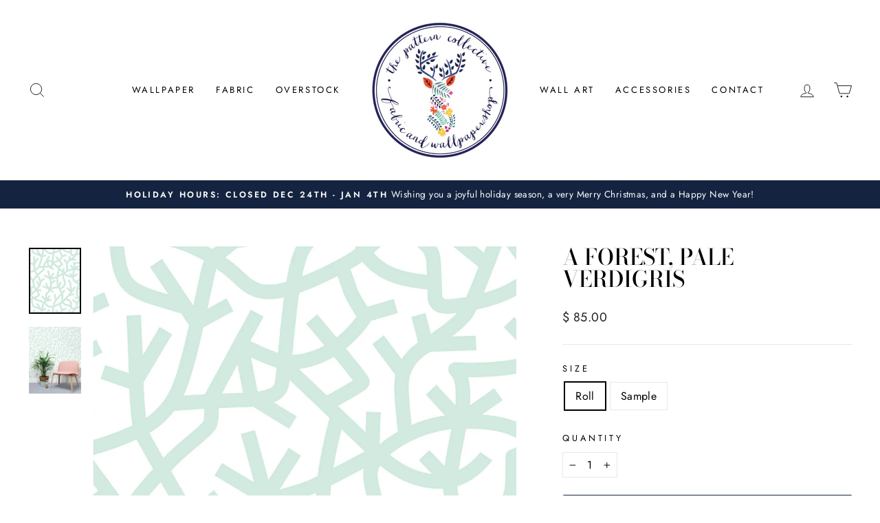

--- FILE ---
content_type: text/html; charset=utf-8
request_url: https://thepatterncollective.com/collections/mini-moderns/products/a-forest-pale-verdigris
body_size: 28822
content:
<!doctype html>
<html class="no-js" lang="en" dir="ltr">
<head>
  <meta charset="utf-8">
  <meta http-equiv="X-UA-Compatible" content="IE=edge,chrome=1">
  <meta name="viewport" content="width=device-width,initial-scale=1">
  <meta name="theme-color" content="#142440">
  <link rel="canonical" href="https://thepatterncollective.com/products/a-forest-pale-verdigris">
  <link rel="preconnect" href="https://cdn.shopify.com" crossorigin>
  <link rel="preconnect" href="https://fonts.shopifycdn.com" crossorigin>
  <link rel="dns-prefetch" href="https://productreviews.shopifycdn.com">
  <link rel="dns-prefetch" href="https://ajax.googleapis.com">
  <link rel="dns-prefetch" href="https://maps.googleapis.com">
  <link rel="dns-prefetch" href="https://maps.gstatic.com"><link rel="shortcut icon" href="//thepatterncollective.com/cdn/shop/files/checkout_logo_9_32x32.png?v=1613526735" type="image/png" /><title>A Forest, Pale Verdigris
&ndash; The Pattern Collective
</title>
<meta name="description" content="Mini Moderns design influences range from mid-century British textiles to vintage toys, from literature to childhood memories. Travel also influences their work - and much of their inspiration comes from holidays and field trips, both at home and abroad. Available at The Pattern Collective."><meta property="og:site_name" content="The Pattern Collective">
  <meta property="og:url" content="https://thepatterncollective.com/products/a-forest-pale-verdigris">
  <meta property="og:title" content="A Forest, Pale Verdigris">
  <meta property="og:type" content="product">
  <meta property="og:description" content="Mini Moderns design influences range from mid-century British textiles to vintage toys, from literature to childhood memories. Travel also influences their work - and much of their inspiration comes from holidays and field trips, both at home and abroad. Available at The Pattern Collective."><meta property="og:image" content="http://thepatterncollective.com/cdn/shop/products/A_Forest_Pale_Verdigris_Mini_Moderns_The_Pattern_Collective-01.png?v=1547415270">
    <meta property="og:image:secure_url" content="https://thepatterncollective.com/cdn/shop/products/A_Forest_Pale_Verdigris_Mini_Moderns_The_Pattern_Collective-01.png?v=1547415270">
    <meta property="og:image:width" content="1616">
    <meta property="og:image:height" content="2049"><meta name="twitter:site" content="@ThePatternColl">
  <meta name="twitter:card" content="summary_large_image">
  <meta name="twitter:title" content="A Forest, Pale Verdigris">
  <meta name="twitter:description" content="Mini Moderns design influences range from mid-century British textiles to vintage toys, from literature to childhood memories. Travel also influences their work - and much of their inspiration comes from holidays and field trips, both at home and abroad. Available at The Pattern Collective.">
<style data-shopify>@font-face {
  font-family: "Bodoni Moda";
  font-weight: 500;
  font-style: normal;
  font-display: swap;
  src: url("//thepatterncollective.com/cdn/fonts/bodoni_moda/bodonimoda_n5.36d0da1db617c453fb46e8089790ab6dc72c2356.woff2") format("woff2"),
       url("//thepatterncollective.com/cdn/fonts/bodoni_moda/bodonimoda_n5.40f612bab009769f87511096f185d9228ad3baa3.woff") format("woff");
}

  @font-face {
  font-family: Jost;
  font-weight: 400;
  font-style: normal;
  font-display: swap;
  src: url("//thepatterncollective.com/cdn/fonts/jost/jost_n4.d47a1b6347ce4a4c9f437608011273009d91f2b7.woff2") format("woff2"),
       url("//thepatterncollective.com/cdn/fonts/jost/jost_n4.791c46290e672b3f85c3d1c651ef2efa3819eadd.woff") format("woff");
}


  @font-face {
  font-family: Jost;
  font-weight: 600;
  font-style: normal;
  font-display: swap;
  src: url("//thepatterncollective.com/cdn/fonts/jost/jost_n6.ec1178db7a7515114a2d84e3dd680832b7af8b99.woff2") format("woff2"),
       url("//thepatterncollective.com/cdn/fonts/jost/jost_n6.b1178bb6bdd3979fef38e103a3816f6980aeaff9.woff") format("woff");
}

  @font-face {
  font-family: Jost;
  font-weight: 400;
  font-style: italic;
  font-display: swap;
  src: url("//thepatterncollective.com/cdn/fonts/jost/jost_i4.b690098389649750ada222b9763d55796c5283a5.woff2") format("woff2"),
       url("//thepatterncollective.com/cdn/fonts/jost/jost_i4.fd766415a47e50b9e391ae7ec04e2ae25e7e28b0.woff") format("woff");
}

  @font-face {
  font-family: Jost;
  font-weight: 600;
  font-style: italic;
  font-display: swap;
  src: url("//thepatterncollective.com/cdn/fonts/jost/jost_i6.9af7e5f39e3a108c08f24047a4276332d9d7b85e.woff2") format("woff2"),
       url("//thepatterncollective.com/cdn/fonts/jost/jost_i6.2bf310262638f998ed206777ce0b9a3b98b6fe92.woff") format("woff");
}

</style><link href="//thepatterncollective.com/cdn/shop/t/42/assets/theme.css?v=93626464380700918791756340410" rel="stylesheet" type="text/css" media="all" />
<style data-shopify>:root {
    --typeHeaderPrimary: "Bodoni Moda";
    --typeHeaderFallback: serif;
    --typeHeaderSize: 38px;
    --typeHeaderWeight: 500;
    --typeHeaderLineHeight: 1;
    --typeHeaderSpacing: 0.0em;

    --typeBasePrimary:Jost;
    --typeBaseFallback:sans-serif;
    --typeBaseSize: 16px;
    --typeBaseWeight: 400;
    --typeBaseSpacing: 0.025em;
    --typeBaseLineHeight: 1.6;
    --typeBaselineHeightMinus01: 1.5;

    --typeCollectionTitle: 20px;

    --iconWeight: 2px;
    --iconLinecaps: miter;

    
        --buttonRadius: 3px;
    

    --colorGridOverlayOpacity: 0.1;
    --colorAnnouncement: #142440;
    --colorAnnouncementText: #ffffff;

    --colorBody: #ffffff;
    --colorBodyAlpha05: rgba(255, 255, 255, 0.05);
    --colorBodyDim: #f2f2f2;
    --colorBodyLightDim: #fafafa;
    --colorBodyMediumDim: #f5f5f5;


    --colorBorder: #e8e8e1;

    --colorBtnPrimary: #142440;
    --colorBtnPrimaryLight: #203a67;
    --colorBtnPrimaryDim: #0e192d;
    --colorBtnPrimaryText: #ffffff;

    --colorCartDot: #ed66a3;

    --colorDrawers: #ffffff;
    --colorDrawersDim: #f2f2f2;
    --colorDrawerBorder: #e8e8e1;
    --colorDrawerText: #000000;
    --colorDrawerTextDark: #000000;
    --colorDrawerButton: #142440;
    --colorDrawerButtonText: #ffffff;

    --colorFooter: #ffffff;
    --colorFooterText: #000000;
    --colorFooterTextAlpha01: #000000;

    --colorGridOverlay: #000000;
    --colorGridOverlayOpacity: 0.1;

    --colorHeaderTextAlpha01: rgba(0, 0, 0, 0.1);

    --colorHeroText: #ffffff;

    --colorSmallImageBg: #ffffff;
    --colorLargeImageBg: #142440;

    --colorImageOverlay: #142440;
    --colorImageOverlayOpacity: 0.1;
    --colorImageOverlayTextShadow: 0.2;

    --colorLink: #000000;

    --colorModalBg: rgba(255, 255, 255, 0.6);

    --colorNav: #ffffff;
    --colorNavText: #000000;

    --colorPrice: #1c1d1d;

    --colorSaleTag: #142440;
    --colorSaleTagText: #ffffff;

    --colorTextBody: #000000;
    --colorTextBodyAlpha015: rgba(0, 0, 0, 0.15);
    --colorTextBodyAlpha005: rgba(0, 0, 0, 0.05);
    --colorTextBodyAlpha008: rgba(0, 0, 0, 0.08);
    --colorTextSavings: #C20000;

    --urlIcoSelect: url(//thepatterncollective.com/cdn/shop/t/42/assets/ico-select.svg);
    --urlIcoSelectFooter: url(//thepatterncollective.com/cdn/shop/t/42/assets/ico-select-footer.svg);
    --urlIcoSelectWhite: url(//thepatterncollective.com/cdn/shop/t/42/assets/ico-select-white.svg);

    --grid-gutter: 17px;
    --drawer-gutter: 20px;

    --sizeChartMargin: 25px 0;
    --sizeChartIconMargin: 5px;

    --newsletterReminderPadding: 40px;

    /*Shop Pay Installments*/
    --color-body-text: #000000;
    --color-body: #ffffff;
    --color-bg: #ffffff;
    }

    .placeholder-content {
    background-image: linear-gradient(100deg, #ffffff 40%, #f7f7f7 63%, #ffffff 79%);
    }</style><script>
    document.documentElement.className = document.documentElement.className.replace('no-js', 'js');

    window.theme = window.theme || {};
    theme.routes = {
      home: "/",
      cart: "/cart.js",
      cartPage: "/cart",
      cartAdd: "/cart/add.js",
      cartChange: "/cart/change.js",
      search: "/search",
      predictiveSearch: "/search/suggest"
    };
    theme.strings = {
      soldOut: "Sold Out",
      unavailable: "Unavailable",
      inStockLabel: "In stock, ready to ship",
      oneStockLabel: "Low stock - [count] item left",
      otherStockLabel: "Low stock - [count] items left",
      willNotShipUntil: "Ready to ship [date]",
      willBeInStockAfter: "Back in stock [date]",
      waitingForStock: "Backordered, shipping soon",
      savePrice: "Save [saved_amount]",
      cartEmpty: "Your cart is currently empty.",
      cartTermsConfirmation: "WE HAVE A NO RETURN POLICY. You must agree with the terms and conditions of sales to check out",
      searchCollections: "Collections",
      searchPages: "Pages",
      searchArticles: "Articles",
      productFrom: " ",
      maxQuantity: "You can only have [quantity] of [title] in your cart."
    };
    theme.settings = {
      cartType: "drawer",
      isCustomerTemplate: false,
      moneyFormat: "$ {{amount}}",
      saveType: "dollar",
      productImageSize: "natural",
      productImageCover: false,
      predictiveSearch: true,
      predictiveSearchType: null,
      predictiveSearchVendor: false,
      predictiveSearchPrice: false,
      quickView: false,
      themeName: 'Impulse',
      themeVersion: "8.0.0"
    };
  </script>

  <script>window.performance && window.performance.mark && window.performance.mark('shopify.content_for_header.start');</script><meta name="google-site-verification" content="kXWg3-lSlnp-NfW0MBxvMzPYk4PW3G5U0-OPfcJ-cXM">
<meta id="shopify-digital-wallet" name="shopify-digital-wallet" content="/4467793/digital_wallets/dialog">
<link rel="alternate" type="application/json+oembed" href="https://thepatterncollective.com/products/a-forest-pale-verdigris.oembed">
<script async="async" src="/checkouts/internal/preloads.js?locale=en-US"></script>
<script id="shopify-features" type="application/json">{"accessToken":"2e527e26997a100e331a195fecfb6fae","betas":["rich-media-storefront-analytics"],"domain":"thepatterncollective.com","predictiveSearch":true,"shopId":4467793,"locale":"en"}</script>
<script>var Shopify = Shopify || {};
Shopify.shop = "the-pattern-collective.myshopify.com";
Shopify.locale = "en";
Shopify.currency = {"active":"USD","rate":"1.0"};
Shopify.country = "US";
Shopify.theme = {"name":"Impulse v8.0.0 | by Storetasker","id":127826100282,"schema_name":"Impulse","schema_version":"8.0.0","theme_store_id":857,"role":"main"};
Shopify.theme.handle = "null";
Shopify.theme.style = {"id":null,"handle":null};
Shopify.cdnHost = "thepatterncollective.com/cdn";
Shopify.routes = Shopify.routes || {};
Shopify.routes.root = "/";</script>
<script type="module">!function(o){(o.Shopify=o.Shopify||{}).modules=!0}(window);</script>
<script>!function(o){function n(){var o=[];function n(){o.push(Array.prototype.slice.apply(arguments))}return n.q=o,n}var t=o.Shopify=o.Shopify||{};t.loadFeatures=n(),t.autoloadFeatures=n()}(window);</script>
<script id="shop-js-analytics" type="application/json">{"pageType":"product"}</script>
<script defer="defer" async type="module" src="//thepatterncollective.com/cdn/shopifycloud/shop-js/modules/v2/client.init-shop-cart-sync_WVOgQShq.en.esm.js"></script>
<script defer="defer" async type="module" src="//thepatterncollective.com/cdn/shopifycloud/shop-js/modules/v2/chunk.common_C_13GLB1.esm.js"></script>
<script defer="defer" async type="module" src="//thepatterncollective.com/cdn/shopifycloud/shop-js/modules/v2/chunk.modal_CLfMGd0m.esm.js"></script>
<script type="module">
  await import("//thepatterncollective.com/cdn/shopifycloud/shop-js/modules/v2/client.init-shop-cart-sync_WVOgQShq.en.esm.js");
await import("//thepatterncollective.com/cdn/shopifycloud/shop-js/modules/v2/chunk.common_C_13GLB1.esm.js");
await import("//thepatterncollective.com/cdn/shopifycloud/shop-js/modules/v2/chunk.modal_CLfMGd0m.esm.js");

  window.Shopify.SignInWithShop?.initShopCartSync?.({"fedCMEnabled":true,"windoidEnabled":true});

</script>
<script>(function() {
  var isLoaded = false;
  function asyncLoad() {
    if (isLoaded) return;
    isLoaded = true;
    var urls = ["https:\/\/www.improvedcontactform.com\/icf.js?shop=the-pattern-collective.myshopify.com","https:\/\/api.prooffactor.com\/v1\/partners\/shopify\/embed.js?account_id=shopify:the-pattern-collective.myshopify.com\u0026shop=the-pattern-collective.myshopify.com","https:\/\/cdn.popt.in\/pixel.js?id=03ab5ff06fb4c\u0026shop=the-pattern-collective.myshopify.com","https:\/\/cdn.nfcube.com\/instafeed-f65a212a4ed3ce86a7ce51a458aabb95.js?shop=the-pattern-collective.myshopify.com"];
    for (var i = 0; i < urls.length; i++) {
      var s = document.createElement('script');
      s.type = 'text/javascript';
      s.async = true;
      s.src = urls[i];
      var x = document.getElementsByTagName('script')[0];
      x.parentNode.insertBefore(s, x);
    }
  };
  if(window.attachEvent) {
    window.attachEvent('onload', asyncLoad);
  } else {
    window.addEventListener('load', asyncLoad, false);
  }
})();</script>
<script id="__st">var __st={"a":4467793,"offset":-21600,"reqid":"4e880e6c-dff8-4f59-a9e7-007ebc64f0a3-1769674749","pageurl":"thepatterncollective.com\/collections\/mini-moderns\/products\/a-forest-pale-verdigris","u":"633a9fbb7542","p":"product","rtyp":"product","rid":1678924480546};</script>
<script>window.ShopifyPaypalV4VisibilityTracking = true;</script>
<script id="captcha-bootstrap">!function(){'use strict';const t='contact',e='account',n='new_comment',o=[[t,t],['blogs',n],['comments',n],[t,'customer']],c=[[e,'customer_login'],[e,'guest_login'],[e,'recover_customer_password'],[e,'create_customer']],r=t=>t.map((([t,e])=>`form[action*='/${t}']:not([data-nocaptcha='true']) input[name='form_type'][value='${e}']`)).join(','),a=t=>()=>t?[...document.querySelectorAll(t)].map((t=>t.form)):[];function s(){const t=[...o],e=r(t);return a(e)}const i='password',u='form_key',d=['recaptcha-v3-token','g-recaptcha-response','h-captcha-response',i],f=()=>{try{return window.sessionStorage}catch{return}},m='__shopify_v',_=t=>t.elements[u];function p(t,e,n=!1){try{const o=window.sessionStorage,c=JSON.parse(o.getItem(e)),{data:r}=function(t){const{data:e,action:n}=t;return t[m]||n?{data:e,action:n}:{data:t,action:n}}(c);for(const[e,n]of Object.entries(r))t.elements[e]&&(t.elements[e].value=n);n&&o.removeItem(e)}catch(o){console.error('form repopulation failed',{error:o})}}const l='form_type',E='cptcha';function T(t){t.dataset[E]=!0}const w=window,h=w.document,L='Shopify',v='ce_forms',y='captcha';let A=!1;((t,e)=>{const n=(g='f06e6c50-85a8-45c8-87d0-21a2b65856fe',I='https://cdn.shopify.com/shopifycloud/storefront-forms-hcaptcha/ce_storefront_forms_captcha_hcaptcha.v1.5.2.iife.js',D={infoText:'Protected by hCaptcha',privacyText:'Privacy',termsText:'Terms'},(t,e,n)=>{const o=w[L][v],c=o.bindForm;if(c)return c(t,g,e,D).then(n);var r;o.q.push([[t,g,e,D],n]),r=I,A||(h.body.append(Object.assign(h.createElement('script'),{id:'captcha-provider',async:!0,src:r})),A=!0)});var g,I,D;w[L]=w[L]||{},w[L][v]=w[L][v]||{},w[L][v].q=[],w[L][y]=w[L][y]||{},w[L][y].protect=function(t,e){n(t,void 0,e),T(t)},Object.freeze(w[L][y]),function(t,e,n,w,h,L){const[v,y,A,g]=function(t,e,n){const i=e?o:[],u=t?c:[],d=[...i,...u],f=r(d),m=r(i),_=r(d.filter((([t,e])=>n.includes(e))));return[a(f),a(m),a(_),s()]}(w,h,L),I=t=>{const e=t.target;return e instanceof HTMLFormElement?e:e&&e.form},D=t=>v().includes(t);t.addEventListener('submit',(t=>{const e=I(t);if(!e)return;const n=D(e)&&!e.dataset.hcaptchaBound&&!e.dataset.recaptchaBound,o=_(e),c=g().includes(e)&&(!o||!o.value);(n||c)&&t.preventDefault(),c&&!n&&(function(t){try{if(!f())return;!function(t){const e=f();if(!e)return;const n=_(t);if(!n)return;const o=n.value;o&&e.removeItem(o)}(t);const e=Array.from(Array(32),(()=>Math.random().toString(36)[2])).join('');!function(t,e){_(t)||t.append(Object.assign(document.createElement('input'),{type:'hidden',name:u})),t.elements[u].value=e}(t,e),function(t,e){const n=f();if(!n)return;const o=[...t.querySelectorAll(`input[type='${i}']`)].map((({name:t})=>t)),c=[...d,...o],r={};for(const[a,s]of new FormData(t).entries())c.includes(a)||(r[a]=s);n.setItem(e,JSON.stringify({[m]:1,action:t.action,data:r}))}(t,e)}catch(e){console.error('failed to persist form',e)}}(e),e.submit())}));const S=(t,e)=>{t&&!t.dataset[E]&&(n(t,e.some((e=>e===t))),T(t))};for(const o of['focusin','change'])t.addEventListener(o,(t=>{const e=I(t);D(e)&&S(e,y())}));const B=e.get('form_key'),M=e.get(l),P=B&&M;t.addEventListener('DOMContentLoaded',(()=>{const t=y();if(P)for(const e of t)e.elements[l].value===M&&p(e,B);[...new Set([...A(),...v().filter((t=>'true'===t.dataset.shopifyCaptcha))])].forEach((e=>S(e,t)))}))}(h,new URLSearchParams(w.location.search),n,t,e,['guest_login'])})(!0,!0)}();</script>
<script integrity="sha256-4kQ18oKyAcykRKYeNunJcIwy7WH5gtpwJnB7kiuLZ1E=" data-source-attribution="shopify.loadfeatures" defer="defer" src="//thepatterncollective.com/cdn/shopifycloud/storefront/assets/storefront/load_feature-a0a9edcb.js" crossorigin="anonymous"></script>
<script data-source-attribution="shopify.dynamic_checkout.dynamic.init">var Shopify=Shopify||{};Shopify.PaymentButton=Shopify.PaymentButton||{isStorefrontPortableWallets:!0,init:function(){window.Shopify.PaymentButton.init=function(){};var t=document.createElement("script");t.src="https://thepatterncollective.com/cdn/shopifycloud/portable-wallets/latest/portable-wallets.en.js",t.type="module",document.head.appendChild(t)}};
</script>
<script data-source-attribution="shopify.dynamic_checkout.buyer_consent">
  function portableWalletsHideBuyerConsent(e){var t=document.getElementById("shopify-buyer-consent"),n=document.getElementById("shopify-subscription-policy-button");t&&n&&(t.classList.add("hidden"),t.setAttribute("aria-hidden","true"),n.removeEventListener("click",e))}function portableWalletsShowBuyerConsent(e){var t=document.getElementById("shopify-buyer-consent"),n=document.getElementById("shopify-subscription-policy-button");t&&n&&(t.classList.remove("hidden"),t.removeAttribute("aria-hidden"),n.addEventListener("click",e))}window.Shopify?.PaymentButton&&(window.Shopify.PaymentButton.hideBuyerConsent=portableWalletsHideBuyerConsent,window.Shopify.PaymentButton.showBuyerConsent=portableWalletsShowBuyerConsent);
</script>
<script data-source-attribution="shopify.dynamic_checkout.cart.bootstrap">document.addEventListener("DOMContentLoaded",(function(){function t(){return document.querySelector("shopify-accelerated-checkout-cart, shopify-accelerated-checkout")}if(t())Shopify.PaymentButton.init();else{new MutationObserver((function(e,n){t()&&(Shopify.PaymentButton.init(),n.disconnect())})).observe(document.body,{childList:!0,subtree:!0})}}));
</script>

<script>window.performance && window.performance.mark && window.performance.mark('shopify.content_for_header.end');</script>

  <script src="//thepatterncollective.com/cdn/shop/t/42/assets/vendor-scripts-v11.js" defer="defer"></script><script src="//thepatterncollective.com/cdn/shop/t/42/assets/theme.js?v=22325264162658116151756340393" defer="defer"></script>
<link href="https://monorail-edge.shopifysvc.com" rel="dns-prefetch">
<script>(function(){if ("sendBeacon" in navigator && "performance" in window) {try {var session_token_from_headers = performance.getEntriesByType('navigation')[0].serverTiming.find(x => x.name == '_s').description;} catch {var session_token_from_headers = undefined;}var session_cookie_matches = document.cookie.match(/_shopify_s=([^;]*)/);var session_token_from_cookie = session_cookie_matches && session_cookie_matches.length === 2 ? session_cookie_matches[1] : "";var session_token = session_token_from_headers || session_token_from_cookie || "";function handle_abandonment_event(e) {var entries = performance.getEntries().filter(function(entry) {return /monorail-edge.shopifysvc.com/.test(entry.name);});if (!window.abandonment_tracked && entries.length === 0) {window.abandonment_tracked = true;var currentMs = Date.now();var navigation_start = performance.timing.navigationStart;var payload = {shop_id: 4467793,url: window.location.href,navigation_start,duration: currentMs - navigation_start,session_token,page_type: "product"};window.navigator.sendBeacon("https://monorail-edge.shopifysvc.com/v1/produce", JSON.stringify({schema_id: "online_store_buyer_site_abandonment/1.1",payload: payload,metadata: {event_created_at_ms: currentMs,event_sent_at_ms: currentMs}}));}}window.addEventListener('pagehide', handle_abandonment_event);}}());</script>
<script id="web-pixels-manager-setup">(function e(e,d,r,n,o){if(void 0===o&&(o={}),!Boolean(null===(a=null===(i=window.Shopify)||void 0===i?void 0:i.analytics)||void 0===a?void 0:a.replayQueue)){var i,a;window.Shopify=window.Shopify||{};var t=window.Shopify;t.analytics=t.analytics||{};var s=t.analytics;s.replayQueue=[],s.publish=function(e,d,r){return s.replayQueue.push([e,d,r]),!0};try{self.performance.mark("wpm:start")}catch(e){}var l=function(){var e={modern:/Edge?\/(1{2}[4-9]|1[2-9]\d|[2-9]\d{2}|\d{4,})\.\d+(\.\d+|)|Firefox\/(1{2}[4-9]|1[2-9]\d|[2-9]\d{2}|\d{4,})\.\d+(\.\d+|)|Chrom(ium|e)\/(9{2}|\d{3,})\.\d+(\.\d+|)|(Maci|X1{2}).+ Version\/(15\.\d+|(1[6-9]|[2-9]\d|\d{3,})\.\d+)([,.]\d+|)( \(\w+\)|)( Mobile\/\w+|) Safari\/|Chrome.+OPR\/(9{2}|\d{3,})\.\d+\.\d+|(CPU[ +]OS|iPhone[ +]OS|CPU[ +]iPhone|CPU IPhone OS|CPU iPad OS)[ +]+(15[._]\d+|(1[6-9]|[2-9]\d|\d{3,})[._]\d+)([._]\d+|)|Android:?[ /-](13[3-9]|1[4-9]\d|[2-9]\d{2}|\d{4,})(\.\d+|)(\.\d+|)|Android.+Firefox\/(13[5-9]|1[4-9]\d|[2-9]\d{2}|\d{4,})\.\d+(\.\d+|)|Android.+Chrom(ium|e)\/(13[3-9]|1[4-9]\d|[2-9]\d{2}|\d{4,})\.\d+(\.\d+|)|SamsungBrowser\/([2-9]\d|\d{3,})\.\d+/,legacy:/Edge?\/(1[6-9]|[2-9]\d|\d{3,})\.\d+(\.\d+|)|Firefox\/(5[4-9]|[6-9]\d|\d{3,})\.\d+(\.\d+|)|Chrom(ium|e)\/(5[1-9]|[6-9]\d|\d{3,})\.\d+(\.\d+|)([\d.]+$|.*Safari\/(?![\d.]+ Edge\/[\d.]+$))|(Maci|X1{2}).+ Version\/(10\.\d+|(1[1-9]|[2-9]\d|\d{3,})\.\d+)([,.]\d+|)( \(\w+\)|)( Mobile\/\w+|) Safari\/|Chrome.+OPR\/(3[89]|[4-9]\d|\d{3,})\.\d+\.\d+|(CPU[ +]OS|iPhone[ +]OS|CPU[ +]iPhone|CPU IPhone OS|CPU iPad OS)[ +]+(10[._]\d+|(1[1-9]|[2-9]\d|\d{3,})[._]\d+)([._]\d+|)|Android:?[ /-](13[3-9]|1[4-9]\d|[2-9]\d{2}|\d{4,})(\.\d+|)(\.\d+|)|Mobile Safari.+OPR\/([89]\d|\d{3,})\.\d+\.\d+|Android.+Firefox\/(13[5-9]|1[4-9]\d|[2-9]\d{2}|\d{4,})\.\d+(\.\d+|)|Android.+Chrom(ium|e)\/(13[3-9]|1[4-9]\d|[2-9]\d{2}|\d{4,})\.\d+(\.\d+|)|Android.+(UC? ?Browser|UCWEB|U3)[ /]?(15\.([5-9]|\d{2,})|(1[6-9]|[2-9]\d|\d{3,})\.\d+)\.\d+|SamsungBrowser\/(5\.\d+|([6-9]|\d{2,})\.\d+)|Android.+MQ{2}Browser\/(14(\.(9|\d{2,})|)|(1[5-9]|[2-9]\d|\d{3,})(\.\d+|))(\.\d+|)|K[Aa][Ii]OS\/(3\.\d+|([4-9]|\d{2,})\.\d+)(\.\d+|)/},d=e.modern,r=e.legacy,n=navigator.userAgent;return n.match(d)?"modern":n.match(r)?"legacy":"unknown"}(),u="modern"===l?"modern":"legacy",c=(null!=n?n:{modern:"",legacy:""})[u],f=function(e){return[e.baseUrl,"/wpm","/b",e.hashVersion,"modern"===e.buildTarget?"m":"l",".js"].join("")}({baseUrl:d,hashVersion:r,buildTarget:u}),m=function(e){var d=e.version,r=e.bundleTarget,n=e.surface,o=e.pageUrl,i=e.monorailEndpoint;return{emit:function(e){var a=e.status,t=e.errorMsg,s=(new Date).getTime(),l=JSON.stringify({metadata:{event_sent_at_ms:s},events:[{schema_id:"web_pixels_manager_load/3.1",payload:{version:d,bundle_target:r,page_url:o,status:a,surface:n,error_msg:t},metadata:{event_created_at_ms:s}}]});if(!i)return console&&console.warn&&console.warn("[Web Pixels Manager] No Monorail endpoint provided, skipping logging."),!1;try{return self.navigator.sendBeacon.bind(self.navigator)(i,l)}catch(e){}var u=new XMLHttpRequest;try{return u.open("POST",i,!0),u.setRequestHeader("Content-Type","text/plain"),u.send(l),!0}catch(e){return console&&console.warn&&console.warn("[Web Pixels Manager] Got an unhandled error while logging to Monorail."),!1}}}}({version:r,bundleTarget:l,surface:e.surface,pageUrl:self.location.href,monorailEndpoint:e.monorailEndpoint});try{o.browserTarget=l,function(e){var d=e.src,r=e.async,n=void 0===r||r,o=e.onload,i=e.onerror,a=e.sri,t=e.scriptDataAttributes,s=void 0===t?{}:t,l=document.createElement("script"),u=document.querySelector("head"),c=document.querySelector("body");if(l.async=n,l.src=d,a&&(l.integrity=a,l.crossOrigin="anonymous"),s)for(var f in s)if(Object.prototype.hasOwnProperty.call(s,f))try{l.dataset[f]=s[f]}catch(e){}if(o&&l.addEventListener("load",o),i&&l.addEventListener("error",i),u)u.appendChild(l);else{if(!c)throw new Error("Did not find a head or body element to append the script");c.appendChild(l)}}({src:f,async:!0,onload:function(){if(!function(){var e,d;return Boolean(null===(d=null===(e=window.Shopify)||void 0===e?void 0:e.analytics)||void 0===d?void 0:d.initialized)}()){var d=window.webPixelsManager.init(e)||void 0;if(d){var r=window.Shopify.analytics;r.replayQueue.forEach((function(e){var r=e[0],n=e[1],o=e[2];d.publishCustomEvent(r,n,o)})),r.replayQueue=[],r.publish=d.publishCustomEvent,r.visitor=d.visitor,r.initialized=!0}}},onerror:function(){return m.emit({status:"failed",errorMsg:"".concat(f," has failed to load")})},sri:function(e){var d=/^sha384-[A-Za-z0-9+/=]+$/;return"string"==typeof e&&d.test(e)}(c)?c:"",scriptDataAttributes:o}),m.emit({status:"loading"})}catch(e){m.emit({status:"failed",errorMsg:(null==e?void 0:e.message)||"Unknown error"})}}})({shopId: 4467793,storefrontBaseUrl: "https://thepatterncollective.com",extensionsBaseUrl: "https://extensions.shopifycdn.com/cdn/shopifycloud/web-pixels-manager",monorailEndpoint: "https://monorail-edge.shopifysvc.com/unstable/produce_batch",surface: "storefront-renderer",enabledBetaFlags: ["2dca8a86"],webPixelsConfigList: [{"id":"264962106","configuration":"{\"config\":\"{\\\"pixel_id\\\":\\\"G-HRFWTQH57Q\\\",\\\"target_country\\\":\\\"US\\\",\\\"gtag_events\\\":[{\\\"type\\\":\\\"begin_checkout\\\",\\\"action_label\\\":\\\"G-HRFWTQH57Q\\\"},{\\\"type\\\":\\\"search\\\",\\\"action_label\\\":\\\"G-HRFWTQH57Q\\\"},{\\\"type\\\":\\\"view_item\\\",\\\"action_label\\\":[\\\"G-HRFWTQH57Q\\\",\\\"MC-6ZQPMT5K8T\\\"]},{\\\"type\\\":\\\"purchase\\\",\\\"action_label\\\":[\\\"G-HRFWTQH57Q\\\",\\\"MC-6ZQPMT5K8T\\\"]},{\\\"type\\\":\\\"page_view\\\",\\\"action_label\\\":[\\\"G-HRFWTQH57Q\\\",\\\"MC-6ZQPMT5K8T\\\"]},{\\\"type\\\":\\\"add_payment_info\\\",\\\"action_label\\\":\\\"G-HRFWTQH57Q\\\"},{\\\"type\\\":\\\"add_to_cart\\\",\\\"action_label\\\":\\\"G-HRFWTQH57Q\\\"}],\\\"enable_monitoring_mode\\\":false}\"}","eventPayloadVersion":"v1","runtimeContext":"OPEN","scriptVersion":"b2a88bafab3e21179ed38636efcd8a93","type":"APP","apiClientId":1780363,"privacyPurposes":[],"dataSharingAdjustments":{"protectedCustomerApprovalScopes":["read_customer_address","read_customer_email","read_customer_name","read_customer_personal_data","read_customer_phone"]}},{"id":"27590714","configuration":"{\"tagID\":\"2616236575708\"}","eventPayloadVersion":"v1","runtimeContext":"STRICT","scriptVersion":"18031546ee651571ed29edbe71a3550b","type":"APP","apiClientId":3009811,"privacyPurposes":["ANALYTICS","MARKETING","SALE_OF_DATA"],"dataSharingAdjustments":{"protectedCustomerApprovalScopes":["read_customer_address","read_customer_email","read_customer_name","read_customer_personal_data","read_customer_phone"]}},{"id":"shopify-app-pixel","configuration":"{}","eventPayloadVersion":"v1","runtimeContext":"STRICT","scriptVersion":"0450","apiClientId":"shopify-pixel","type":"APP","privacyPurposes":["ANALYTICS","MARKETING"]},{"id":"shopify-custom-pixel","eventPayloadVersion":"v1","runtimeContext":"LAX","scriptVersion":"0450","apiClientId":"shopify-pixel","type":"CUSTOM","privacyPurposes":["ANALYTICS","MARKETING"]}],isMerchantRequest: false,initData: {"shop":{"name":"The Pattern Collective","paymentSettings":{"currencyCode":"USD"},"myshopifyDomain":"the-pattern-collective.myshopify.com","countryCode":"US","storefrontUrl":"https:\/\/thepatterncollective.com"},"customer":null,"cart":null,"checkout":null,"productVariants":[{"price":{"amount":85.0,"currencyCode":"USD"},"product":{"title":"A Forest, Pale Verdigris","vendor":"Mini Moderns","id":"1678924480546","untranslatedTitle":"A Forest, Pale Verdigris","url":"\/products\/a-forest-pale-verdigris","type":"Wallpaper"},"id":"15918061617186","image":{"src":"\/\/thepatterncollective.com\/cdn\/shop\/products\/A_Forest_Pale_Verdigris_Mini_Moderns_The_Pattern_Collective-01.png?v=1547415270"},"sku":"","title":"Roll","untranslatedTitle":"Roll"},{"price":{"amount":5.0,"currencyCode":"USD"},"product":{"title":"A Forest, Pale Verdigris","vendor":"Mini Moderns","id":"1678924480546","untranslatedTitle":"A Forest, Pale Verdigris","url":"\/products\/a-forest-pale-verdigris","type":"Wallpaper"},"id":"15918061682722","image":{"src":"\/\/thepatterncollective.com\/cdn\/shop\/products\/A_Forest_Pale_Verdigris_Mini_Moderns_The_Pattern_Collective-01.png?v=1547415270"},"sku":"","title":"Sample","untranslatedTitle":"Sample"}],"purchasingCompany":null},},"https://thepatterncollective.com/cdn","1d2a099fw23dfb22ep557258f5m7a2edbae",{"modern":"","legacy":""},{"shopId":"4467793","storefrontBaseUrl":"https:\/\/thepatterncollective.com","extensionBaseUrl":"https:\/\/extensions.shopifycdn.com\/cdn\/shopifycloud\/web-pixels-manager","surface":"storefront-renderer","enabledBetaFlags":"[\"2dca8a86\"]","isMerchantRequest":"false","hashVersion":"1d2a099fw23dfb22ep557258f5m7a2edbae","publish":"custom","events":"[[\"page_viewed\",{}],[\"product_viewed\",{\"productVariant\":{\"price\":{\"amount\":85.0,\"currencyCode\":\"USD\"},\"product\":{\"title\":\"A Forest, Pale Verdigris\",\"vendor\":\"Mini Moderns\",\"id\":\"1678924480546\",\"untranslatedTitle\":\"A Forest, Pale Verdigris\",\"url\":\"\/products\/a-forest-pale-verdigris\",\"type\":\"Wallpaper\"},\"id\":\"15918061617186\",\"image\":{\"src\":\"\/\/thepatterncollective.com\/cdn\/shop\/products\/A_Forest_Pale_Verdigris_Mini_Moderns_The_Pattern_Collective-01.png?v=1547415270\"},\"sku\":\"\",\"title\":\"Roll\",\"untranslatedTitle\":\"Roll\"}}]]"});</script><script>
  window.ShopifyAnalytics = window.ShopifyAnalytics || {};
  window.ShopifyAnalytics.meta = window.ShopifyAnalytics.meta || {};
  window.ShopifyAnalytics.meta.currency = 'USD';
  var meta = {"product":{"id":1678924480546,"gid":"gid:\/\/shopify\/Product\/1678924480546","vendor":"Mini Moderns","type":"Wallpaper","handle":"a-forest-pale-verdigris","variants":[{"id":15918061617186,"price":8500,"name":"A Forest, Pale Verdigris - Roll","public_title":"Roll","sku":""},{"id":15918061682722,"price":500,"name":"A Forest, Pale Verdigris - Sample","public_title":"Sample","sku":""}],"remote":false},"page":{"pageType":"product","resourceType":"product","resourceId":1678924480546,"requestId":"4e880e6c-dff8-4f59-a9e7-007ebc64f0a3-1769674749"}};
  for (var attr in meta) {
    window.ShopifyAnalytics.meta[attr] = meta[attr];
  }
</script>
<script class="analytics">
  (function () {
    var customDocumentWrite = function(content) {
      var jquery = null;

      if (window.jQuery) {
        jquery = window.jQuery;
      } else if (window.Checkout && window.Checkout.$) {
        jquery = window.Checkout.$;
      }

      if (jquery) {
        jquery('body').append(content);
      }
    };

    var hasLoggedConversion = function(token) {
      if (token) {
        return document.cookie.indexOf('loggedConversion=' + token) !== -1;
      }
      return false;
    }

    var setCookieIfConversion = function(token) {
      if (token) {
        var twoMonthsFromNow = new Date(Date.now());
        twoMonthsFromNow.setMonth(twoMonthsFromNow.getMonth() + 2);

        document.cookie = 'loggedConversion=' + token + '; expires=' + twoMonthsFromNow;
      }
    }

    var trekkie = window.ShopifyAnalytics.lib = window.trekkie = window.trekkie || [];
    if (trekkie.integrations) {
      return;
    }
    trekkie.methods = [
      'identify',
      'page',
      'ready',
      'track',
      'trackForm',
      'trackLink'
    ];
    trekkie.factory = function(method) {
      return function() {
        var args = Array.prototype.slice.call(arguments);
        args.unshift(method);
        trekkie.push(args);
        return trekkie;
      };
    };
    for (var i = 0; i < trekkie.methods.length; i++) {
      var key = trekkie.methods[i];
      trekkie[key] = trekkie.factory(key);
    }
    trekkie.load = function(config) {
      trekkie.config = config || {};
      trekkie.config.initialDocumentCookie = document.cookie;
      var first = document.getElementsByTagName('script')[0];
      var script = document.createElement('script');
      script.type = 'text/javascript';
      script.onerror = function(e) {
        var scriptFallback = document.createElement('script');
        scriptFallback.type = 'text/javascript';
        scriptFallback.onerror = function(error) {
                var Monorail = {
      produce: function produce(monorailDomain, schemaId, payload) {
        var currentMs = new Date().getTime();
        var event = {
          schema_id: schemaId,
          payload: payload,
          metadata: {
            event_created_at_ms: currentMs,
            event_sent_at_ms: currentMs
          }
        };
        return Monorail.sendRequest("https://" + monorailDomain + "/v1/produce", JSON.stringify(event));
      },
      sendRequest: function sendRequest(endpointUrl, payload) {
        // Try the sendBeacon API
        if (window && window.navigator && typeof window.navigator.sendBeacon === 'function' && typeof window.Blob === 'function' && !Monorail.isIos12()) {
          var blobData = new window.Blob([payload], {
            type: 'text/plain'
          });

          if (window.navigator.sendBeacon(endpointUrl, blobData)) {
            return true;
          } // sendBeacon was not successful

        } // XHR beacon

        var xhr = new XMLHttpRequest();

        try {
          xhr.open('POST', endpointUrl);
          xhr.setRequestHeader('Content-Type', 'text/plain');
          xhr.send(payload);
        } catch (e) {
          console.log(e);
        }

        return false;
      },
      isIos12: function isIos12() {
        return window.navigator.userAgent.lastIndexOf('iPhone; CPU iPhone OS 12_') !== -1 || window.navigator.userAgent.lastIndexOf('iPad; CPU OS 12_') !== -1;
      }
    };
    Monorail.produce('monorail-edge.shopifysvc.com',
      'trekkie_storefront_load_errors/1.1',
      {shop_id: 4467793,
      theme_id: 127826100282,
      app_name: "storefront",
      context_url: window.location.href,
      source_url: "//thepatterncollective.com/cdn/s/trekkie.storefront.a804e9514e4efded663580eddd6991fcc12b5451.min.js"});

        };
        scriptFallback.async = true;
        scriptFallback.src = '//thepatterncollective.com/cdn/s/trekkie.storefront.a804e9514e4efded663580eddd6991fcc12b5451.min.js';
        first.parentNode.insertBefore(scriptFallback, first);
      };
      script.async = true;
      script.src = '//thepatterncollective.com/cdn/s/trekkie.storefront.a804e9514e4efded663580eddd6991fcc12b5451.min.js';
      first.parentNode.insertBefore(script, first);
    };
    trekkie.load(
      {"Trekkie":{"appName":"storefront","development":false,"defaultAttributes":{"shopId":4467793,"isMerchantRequest":null,"themeId":127826100282,"themeCityHash":"16862364046970863768","contentLanguage":"en","currency":"USD","eventMetadataId":"7ec8bf1b-7a76-4739-b9d6-874daf65f199"},"isServerSideCookieWritingEnabled":true,"monorailRegion":"shop_domain","enabledBetaFlags":["65f19447","b5387b81"]},"Session Attribution":{},"S2S":{"facebookCapiEnabled":false,"source":"trekkie-storefront-renderer","apiClientId":580111}}
    );

    var loaded = false;
    trekkie.ready(function() {
      if (loaded) return;
      loaded = true;

      window.ShopifyAnalytics.lib = window.trekkie;

      var originalDocumentWrite = document.write;
      document.write = customDocumentWrite;
      try { window.ShopifyAnalytics.merchantGoogleAnalytics.call(this); } catch(error) {};
      document.write = originalDocumentWrite;

      window.ShopifyAnalytics.lib.page(null,{"pageType":"product","resourceType":"product","resourceId":1678924480546,"requestId":"4e880e6c-dff8-4f59-a9e7-007ebc64f0a3-1769674749","shopifyEmitted":true});

      var match = window.location.pathname.match(/checkouts\/(.+)\/(thank_you|post_purchase)/)
      var token = match? match[1]: undefined;
      if (!hasLoggedConversion(token)) {
        setCookieIfConversion(token);
        window.ShopifyAnalytics.lib.track("Viewed Product",{"currency":"USD","variantId":15918061617186,"productId":1678924480546,"productGid":"gid:\/\/shopify\/Product\/1678924480546","name":"A Forest, Pale Verdigris - Roll","price":"85.00","sku":"","brand":"Mini Moderns","variant":"Roll","category":"Wallpaper","nonInteraction":true,"remote":false},undefined,undefined,{"shopifyEmitted":true});
      window.ShopifyAnalytics.lib.track("monorail:\/\/trekkie_storefront_viewed_product\/1.1",{"currency":"USD","variantId":15918061617186,"productId":1678924480546,"productGid":"gid:\/\/shopify\/Product\/1678924480546","name":"A Forest, Pale Verdigris - Roll","price":"85.00","sku":"","brand":"Mini Moderns","variant":"Roll","category":"Wallpaper","nonInteraction":true,"remote":false,"referer":"https:\/\/thepatterncollective.com\/collections\/mini-moderns\/products\/a-forest-pale-verdigris"});
      }
    });


        var eventsListenerScript = document.createElement('script');
        eventsListenerScript.async = true;
        eventsListenerScript.src = "//thepatterncollective.com/cdn/shopifycloud/storefront/assets/shop_events_listener-3da45d37.js";
        document.getElementsByTagName('head')[0].appendChild(eventsListenerScript);

})();</script>
  <script>
  if (!window.ga || (window.ga && typeof window.ga !== 'function')) {
    window.ga = function ga() {
      (window.ga.q = window.ga.q || []).push(arguments);
      if (window.Shopify && window.Shopify.analytics && typeof window.Shopify.analytics.publish === 'function') {
        window.Shopify.analytics.publish("ga_stub_called", {}, {sendTo: "google_osp_migration"});
      }
      console.error("Shopify's Google Analytics stub called with:", Array.from(arguments), "\nSee https://help.shopify.com/manual/promoting-marketing/pixels/pixel-migration#google for more information.");
    };
    if (window.Shopify && window.Shopify.analytics && typeof window.Shopify.analytics.publish === 'function') {
      window.Shopify.analytics.publish("ga_stub_initialized", {}, {sendTo: "google_osp_migration"});
    }
  }
</script>
<script
  defer
  src="https://thepatterncollective.com/cdn/shopifycloud/perf-kit/shopify-perf-kit-3.1.0.min.js"
  data-application="storefront-renderer"
  data-shop-id="4467793"
  data-render-region="gcp-us-east1"
  data-page-type="product"
  data-theme-instance-id="127826100282"
  data-theme-name="Impulse"
  data-theme-version="8.0.0"
  data-monorail-region="shop_domain"
  data-resource-timing-sampling-rate="10"
  data-shs="true"
  data-shs-beacon="true"
  data-shs-export-with-fetch="true"
  data-shs-logs-sample-rate="1"
  data-shs-beacon-endpoint="https://thepatterncollective.com/api/collect"
></script>
</head>

<body class="template-product" data-center-text="true" data-button_style="round-slight" data-type_header_capitalize="true" data-type_headers_align_text="true" data-type_product_capitalize="true" data-swatch_style="square" >

  <a class="in-page-link visually-hidden skip-link" href="#MainContent">Skip to content</a>

  <div id="PageContainer" class="page-container">
    <div class="transition-body"><!-- BEGIN sections: header-group -->
<div id="shopify-section-sections--15750346244154__header" class="shopify-section shopify-section-group-header-group">

<div id="NavDrawer" class="drawer drawer--left">
  <div class="drawer__contents">
    <div class="drawer__fixed-header">
      <div class="drawer__header appear-animation appear-delay-1">
        <div class="h2 drawer__title"></div>
        <div class="drawer__close">
          <button type="button" class="drawer__close-button js-drawer-close">
            <svg aria-hidden="true" focusable="false" role="presentation" class="icon icon-close" viewBox="0 0 64 64"><title>icon-X</title><path d="m19 17.61 27.12 27.13m0-27.12L19 44.74"/></svg>
            <span class="icon__fallback-text">Close menu</span>
          </button>
        </div>
      </div>
    </div>
    <div class="drawer__scrollable">
      <ul class="mobile-nav" role="navigation" aria-label="Primary"><li class="mobile-nav__item appear-animation appear-delay-2"><a href="/collections/wallpaper/wallpaper" class="mobile-nav__link mobile-nav__link--top-level">Wallpaper</a></li><li class="mobile-nav__item appear-animation appear-delay-3"><a href="/collections/fabric/fabric" class="mobile-nav__link mobile-nav__link--top-level">Fabric</a></li><li class="mobile-nav__item appear-animation appear-delay-4"><a href="/collections/sale/sale" class="mobile-nav__link mobile-nav__link--top-level">Overstock</a></li><li class="mobile-nav__item appear-animation appear-delay-5"><a href="/collections/wall-art" class="mobile-nav__link mobile-nav__link--top-level">Wall Art</a></li><li class="mobile-nav__item appear-animation appear-delay-6"><a href="/collections/accessories" class="mobile-nav__link mobile-nav__link--top-level">Accessories</a></li><li class="mobile-nav__item appear-animation appear-delay-7"><a href="/pages/contact-us" class="mobile-nav__link mobile-nav__link--top-level">Contact</a></li><li class="mobile-nav__item mobile-nav__item--secondary">
            <div class="grid"><div class="grid__item one-half appear-animation appear-delay-8">
                  <a href="/account" class="mobile-nav__link">Log in
</a>
                </div></div>
          </li></ul><ul class="mobile-nav__social appear-animation appear-delay-9"><li class="mobile-nav__social-item">
            <a target="_blank" rel="noopener" href="https://www.instagram.com/thepatterncollective/" title="The Pattern Collective on Instagram">
              <svg aria-hidden="true" focusable="false" role="presentation" class="icon icon-instagram" viewBox="0 0 32 32"><title>instagram</title><path fill="#444" d="M16 3.094c4.206 0 4.7.019 6.363.094 1.538.069 2.369.325 2.925.544.738.287 1.262.625 1.813 1.175s.894 1.075 1.175 1.813c.212.556.475 1.387.544 2.925.075 1.662.094 2.156.094 6.363s-.019 4.7-.094 6.363c-.069 1.538-.325 2.369-.544 2.925-.288.738-.625 1.262-1.175 1.813s-1.075.894-1.813 1.175c-.556.212-1.387.475-2.925.544-1.663.075-2.156.094-6.363.094s-4.7-.019-6.363-.094c-1.537-.069-2.369-.325-2.925-.544-.737-.288-1.263-.625-1.813-1.175s-.894-1.075-1.175-1.813c-.212-.556-.475-1.387-.544-2.925-.075-1.663-.094-2.156-.094-6.363s.019-4.7.094-6.363c.069-1.537.325-2.369.544-2.925.287-.737.625-1.263 1.175-1.813s1.075-.894 1.813-1.175c.556-.212 1.388-.475 2.925-.544 1.662-.081 2.156-.094 6.363-.094zm0-2.838c-4.275 0-4.813.019-6.494.094-1.675.075-2.819.344-3.819.731-1.037.4-1.913.944-2.788 1.819S1.486 4.656 1.08 5.688c-.387 1-.656 2.144-.731 3.825-.075 1.675-.094 2.213-.094 6.488s.019 4.813.094 6.494c.075 1.675.344 2.819.731 3.825.4 1.038.944 1.913 1.819 2.788s1.756 1.413 2.788 1.819c1 .387 2.144.656 3.825.731s2.213.094 6.494.094 4.813-.019 6.494-.094c1.675-.075 2.819-.344 3.825-.731 1.038-.4 1.913-.944 2.788-1.819s1.413-1.756 1.819-2.788c.387-1 .656-2.144.731-3.825s.094-2.212.094-6.494-.019-4.813-.094-6.494c-.075-1.675-.344-2.819-.731-3.825-.4-1.038-.944-1.913-1.819-2.788s-1.756-1.413-2.788-1.819c-1-.387-2.144-.656-3.825-.731C20.812.275 20.275.256 16 .256z"/><path fill="#444" d="M16 7.912a8.088 8.088 0 0 0 0 16.175c4.463 0 8.087-3.625 8.087-8.088s-3.625-8.088-8.088-8.088zm0 13.338a5.25 5.25 0 1 1 0-10.5 5.25 5.25 0 1 1 0 10.5zM26.294 7.594a1.887 1.887 0 1 1-3.774.002 1.887 1.887 0 0 1 3.774-.003z"/></svg>
              <span class="icon__fallback-text">Instagram</span>
            </a>
          </li><li class="mobile-nav__social-item">
            <a target="_blank" rel="noopener" href="https://www.facebook.com/thepatterncollective" title="The Pattern Collective on Facebook">
              <svg aria-hidden="true" focusable="false" role="presentation" class="icon icon-facebook" viewBox="0 0 14222 14222"><path d="M14222 7112c0 3549.352-2600.418 6491.344-6000 7024.72V9168h1657l315-2056H8222V5778c0-562 275-1111 1159-1111h897V2917s-814-139-1592-139c-1624 0-2686 984-2686 2767v1567H4194v2056h1806v4968.72C2600.418 13603.344 0 10661.352 0 7112 0 3184.703 3183.703 1 7111 1s7111 3183.703 7111 7111Zm-8222 7025c362 57 733 86 1111 86-377.945 0-749.003-29.485-1111-86.28Zm2222 0v-.28a7107.458 7107.458 0 0 1-167.717 24.267A7407.158 7407.158 0 0 0 8222 14137Zm-167.717 23.987C7745.664 14201.89 7430.797 14223 7111 14223c319.843 0 634.675-21.479 943.283-62.013Z"/></svg>
              <span class="icon__fallback-text">Facebook</span>
            </a>
          </li><li class="mobile-nav__social-item">
            <a target="_blank" rel="noopener" href="https://twitter.com/ThePatternColl" title="The Pattern Collective on X">
              <svg aria-hidden="true" focusable="false" role="presentation" class="icon icon-twitter" viewBox="0 0 20 20"><path d="M11.095 5.514c.1-.167.158-.3.249-.409A986.714 986.714 0 0 1 14.67 1.11c.43-.514.876-.614 1.35-.327.53.32.609.932.166 1.485-.477.598-.978 1.178-1.467 1.766-.772.927-1.538 1.862-2.322 2.78-.184.216-.21.358-.038.609 2.158 3.157 4.304 6.323 6.448 9.49.18.266.345.55.463.845.435 1.093-.138 2.07-1.319 2.157-1.61.118-3.226.142-4.829-.11-.95-.15-1.607-.758-2.13-1.513-1.15-1.66-2.28-3.334-3.42-5.002-.071-.105-.155-.203-.289-.377-.086.124-.14.214-.207.295a4455.405 4455.405 0 0 1-4.44 5.31 3.698 3.698 0 0 1-.387.42c-.351.308-.85.304-1.217.008-.353-.286-.466-.811-.194-1.194.352-.495.75-.96 1.139-1.43 1.328-1.6 2.66-3.2 4-4.79.184-.219.16-.371.011-.59a1936.237 1936.237 0 0 1-5.324-7.87c-.205-.304-.4-.63-.533-.97C-.27 1.092.28.095 1.357.045c1.514-.07 3.037-.046 4.553.008 1.13.04 1.915.732 2.532 1.62.791 1.14 1.57 2.287 2.354 3.43.066.096.136.19.297.414l.002-.003Zm-8.888-3.6c.098.168.16.293.237.407 3.38 4.967 6.762 9.933 10.14 14.903.331.487.757.792 1.357.804 1.004.017 2.008.028 3.011.037.065 0 .13-.039.24-.076-.113-.184-.205-.345-.309-.5-2.271-3.352-4.54-6.706-6.816-10.054-1.101-1.62-2.224-3.227-3.324-4.847-.337-.495-.8-.693-1.37-.702-.897-.011-1.793-.02-2.69-.024-.138 0-.276.029-.473.05l-.003.002Z"/></svg>
              <span class="icon__fallback-text">X</span>
            </a>
          </li><li class="mobile-nav__social-item">
            <a target="_blank" rel="noopener" href="https://www.pinterest.com/ThePatternColl/_shop/" title="The Pattern Collective on Pinterest">
              <svg aria-hidden="true" focusable="false" role="presentation" class="icon icon-pinterest" viewBox="0 0 256 256"><path d="M0 128.002c0 52.414 31.518 97.442 76.619 117.239-.36-8.938-.064-19.668 2.228-29.393 2.461-10.391 16.47-69.748 16.47-69.748s-4.089-8.173-4.089-20.252c0-18.969 10.994-33.136 24.686-33.136 11.643 0 17.268 8.745 17.268 19.217 0 11.704-7.465 29.211-11.304 45.426-3.207 13.578 6.808 24.653 20.203 24.653 24.252 0 40.586-31.149 40.586-68.055 0-28.054-18.895-49.052-53.262-49.052-38.828 0-63.017 28.956-63.017 61.3 0 11.152 3.288 19.016 8.438 25.106 2.368 2.797 2.697 3.922 1.84 7.134-.614 2.355-2.024 8.025-2.608 10.272-.852 3.242-3.479 4.401-6.409 3.204-17.884-7.301-26.213-26.886-26.213-48.902 0-36.361 30.666-79.961 91.482-79.961 48.87 0 81.035 35.364 81.035 73.325 0 50.213-27.916 87.726-69.066 87.726-13.819 0-26.818-7.47-31.271-15.955 0 0-7.431 29.492-9.005 35.187-2.714 9.869-8.026 19.733-12.883 27.421a127.897 127.897 0 0 0 36.277 5.249c70.684 0 127.996-57.309 127.996-128.005C256.001 57.309 198.689 0 128.005 0 57.314 0 0 57.309 0 128.002Z"/></svg>
              <span class="icon__fallback-text">Pinterest</span>
            </a>
          </li><li class="mobile-nav__social-item">
            <a target="_blank" rel="noopener" href="https://www.linkedin.com/company/the-pattern-collective" title="The Pattern Collective on LinkedIn">
              <svg aria-hidden="true" focusable="false" role="presentation" class="icon icon-linkedin" viewBox="0 0 24 24"><path d="M4.98 3.5C4.98 4.881 3.87 6 2.5 6S.02 4.881.02 3.5C.02 2.12 1.13 1 2.5 1s2.48 1.12 2.48 2.5zM5 8H0v16h5V8zm7.982 0H8.014v16h4.969v-8.399c0-4.67 6.029-5.052 6.029 0V24H24V13.869c0-7.88-8.922-7.593-11.018-3.714V8z"/></svg>
              <span class="icon__fallback-text">LinkedIn</span>
            </a>
          </li></ul>
    </div>
  </div>
</div>
<div id="CartDrawer" class="drawer drawer--right">
    <form id="CartDrawerForm" action="/cart" method="post" novalidate class="drawer__contents" data-location="cart-drawer">
      <div class="drawer__fixed-header">
        <div class="drawer__header appear-animation appear-delay-1">
          <div class="h2 drawer__title">All Sales Are Final. No cancellations, returns, or exchanges.</div>
          <div class="drawer__close">
            <button type="button" class="drawer__close-button js-drawer-close">
              <svg aria-hidden="true" focusable="false" role="presentation" class="icon icon-close" viewBox="0 0 64 64"><title>icon-X</title><path d="m19 17.61 27.12 27.13m0-27.12L19 44.74"/></svg>
              <span class="icon__fallback-text">Close cart</span>
            </button>
          </div>
        </div>
      </div>

      <div class="drawer__inner">
        <div class="drawer__scrollable">
          <div data-products class="appear-animation appear-delay-2"></div>

          
            <div class="appear-animation appear-delay-3">
              <label for="CartNoteDrawer">Order note</label>
              <textarea name="note" class="input-full cart-notes" id="CartNoteDrawer"></textarea>
            </div>
          
        </div>

        <div class="drawer__footer appear-animation appear-delay-4">
          <div data-discounts>
            
          </div>

          <div class="cart__item-sub cart__item-row">
            <div class="ajaxcart__subtotal">Subtotal</div>
            <div data-subtotal>$ 0.00</div>
          </div>

          <div class="cart__item-row text-center">
            <small>
              NO RETURNS OR EXCHANGES. Please note: Import duties, tariffs, and taxes are not included in your order total. Customers are responsible for all charges billed by customs before delivery. Shipping, sales taxes, and discount codes calculated at checkout.<br />
            </small>
          </div>

          
            <div class="cart__item-row cart__terms">
              <input type="checkbox" id="CartTermsDrawer" class="cart__terms-checkbox">
              <label for="CartTermsDrawer">
                
                  I agree with the <a href='/pages/terms-and-conditions' target='_blank'><b>terms and conditions</b></a> and understand ALL SALES ARE FINAL. 
                
              </label>
            </div>
          

          <div class="cart__checkout-wrapper">
            <button type="submit" name="checkout" data-terms-required="true" class="btn cart__checkout">
              Check out
            </button>

            
          </div>
        </div>
      </div>

      <div class="drawer__cart-empty appear-animation appear-delay-2">
        <div class="drawer__scrollable">
          Your cart is currently empty.
        </div>
      </div>
    </form>
  </div><style>
  .site-nav__link,
  .site-nav__dropdown-link:not(.site-nav__dropdown-link--top-level) {
    font-size: 13px;
  }
  
    .site-nav__link, .mobile-nav__link--top-level {
      text-transform: uppercase;
      letter-spacing: 0.2em;
    }
    .mobile-nav__link--top-level {
      font-size: 1.1em;
    }
  

  

  
.site-header {
      box-shadow: 0 0 1px rgba(0,0,0,0.2);
    }

    .toolbar + .header-sticky-wrapper .site-header {
      border-top: 0;
    }</style>

<div data-section-id="sections--15750346244154__header" data-section-type="header"><div class="header-sticky-wrapper">
    <div id="HeaderWrapper" class="header-wrapper"><header
        id="SiteHeader"
        class="site-header"
        data-sticky="false"
        data-overlay="false">
        <div class="page-width">
          <div
            class="header-layout header-layout--center-split"
            data-logo-align="center"><div class="header-item header-item--left header-item--navigation"><div class="site-nav small--hide">
                      <a href="/search" class="site-nav__link site-nav__link--icon js-search-header">
                        <svg aria-hidden="true" focusable="false" role="presentation" class="icon icon-search" viewBox="0 0 64 64"><title>icon-search</title><path d="M47.16 28.58A18.58 18.58 0 1 1 28.58 10a18.58 18.58 0 0 1 18.58 18.58ZM54 54 41.94 42"/></svg>
                        <span class="icon__fallback-text">Search</span>
                      </a>
                    </div><div class="site-nav medium-up--hide">
                  <button
                    type="button"
                    class="site-nav__link site-nav__link--icon js-drawer-open-nav"
                    aria-controls="NavDrawer">
                    <svg aria-hidden="true" focusable="false" role="presentation" class="icon icon-hamburger" viewBox="0 0 64 64"><title>icon-hamburger</title><path d="M7 15h51M7 32h43M7 49h51"/></svg>
                    <span class="icon__fallback-text">Site navigation</span>
                  </button>
                </div>
              </div><div class="header-item header-item--logo-split" role="navigation" aria-label="Primary">
  <div class="header-item header-item--split-left"><ul
  class="site-nav site-navigation small--hide"
><li class="site-nav__item site-nav__expanded-item">
      
        <a
          href="/collections/wallpaper/wallpaper"
          class="site-nav__link site-nav__link--underline"
        >
          Wallpaper
        </a>
      

    </li><li class="site-nav__item site-nav__expanded-item">
      
        <a
          href="/collections/fabric/fabric"
          class="site-nav__link site-nav__link--underline"
        >
          Fabric
        </a>
      

    </li><li class="site-nav__item site-nav__expanded-item">
      
        <a
          href="/collections/sale/sale"
          class="site-nav__link site-nav__link--underline"
        >
          Overstock
        </a>
      

    </li></ul>
</div>
  <div class="header-item header-item--logo"><style data-shopify>.header-item--logo,
    .header-layout--left-center .header-item--logo,
    .header-layout--left-center .header-item--icons {
      -webkit-box-flex: 0 1 110px;
      -ms-flex: 0 1 110px;
      flex: 0 1 110px;
    }

    @media only screen and (min-width: 769px) {
      .header-item--logo,
      .header-layout--left-center .header-item--logo,
      .header-layout--left-center .header-item--icons {
        -webkit-box-flex: 0 0 200px;
        -ms-flex: 0 0 200px;
        flex: 0 0 200px;
      }
    }

    .site-header__logo a {
      width: 110px;
    }
    .is-light .site-header__logo .logo--inverted {
      width: 110px;
    }
    @media only screen and (min-width: 769px) {
      .site-header__logo a {
        width: 200px;
      }

      .is-light .site-header__logo .logo--inverted {
        width: 200px;
      }
    }</style><div class="h1 site-header__logo" itemscope itemtype="http://schema.org/Organization" >
      <a
        href="/"
        itemprop="url"
        class="site-header__logo-link"
        style="padding-top: 101.04484109708315%">

        





<image-element data-aos="image-fade-in" data-aos-offset="150">


  
<img src="//thepatterncollective.com/cdn/shop/files/TPC_Logo-01.jpg?v=1691109683&amp;width=400" alt="" srcset="//thepatterncollective.com/cdn/shop/files/TPC_Logo-01.jpg?v=1691109683&amp;width=200 200w, //thepatterncollective.com/cdn/shop/files/TPC_Logo-01.jpg?v=1691109683&amp;width=400 400w" width="200" height="202.0896821941663" loading="eager" class="small--hide image-element" sizes="200px" itemprop="logo">
  


</image-element>




<image-element data-aos="image-fade-in" data-aos-offset="150">


  
<img src="//thepatterncollective.com/cdn/shop/files/TPC_Logo-01.jpg?v=1691109683&amp;width=220" alt="" srcset="//thepatterncollective.com/cdn/shop/files/TPC_Logo-01.jpg?v=1691109683&amp;width=110 110w, //thepatterncollective.com/cdn/shop/files/TPC_Logo-01.jpg?v=1691109683&amp;width=220 220w" width="110" height="111.14932520679147" loading="eager" class="medium-up--hide image-element" sizes="110px">
  


</image-element>
</a></div></div>
  <div class="header-item header-item--split-right"><ul
  class="site-nav site-navigation small--hide"
><li class="site-nav__item site-nav__expanded-item">
      
        <a
          href="/collections/wall-art"
          class="site-nav__link site-nav__link--underline"
        >
          Wall Art
        </a>
      

    </li><li class="site-nav__item site-nav__expanded-item">
      
        <a
          href="/collections/accessories"
          class="site-nav__link site-nav__link--underline"
        >
          Accessories
        </a>
      

    </li><li class="site-nav__item site-nav__expanded-item">
      
        <a
          href="/pages/contact-us"
          class="site-nav__link site-nav__link--underline"
        >
          Contact
        </a>
      

    </li></ul>
</div>
</div>
<div class="header-item header-item--icons"><div class="site-nav">
  <div class="site-nav__icons"><a class="site-nav__link site-nav__link--icon small--hide" href="/account">
        <svg aria-hidden="true" focusable="false" role="presentation" class="icon icon-user" viewBox="0 0 64 64"><title>account</title><path d="M35 39.84v-2.53c3.3-1.91 6-6.66 6-11.41 0-7.63 0-13.82-9-13.82s-9 6.19-9 13.82c0 4.75 2.7 9.51 6 11.41v2.53c-10.18.85-18 6-18 12.16h42c0-6.19-7.82-11.31-18-12.16Z"/></svg>
        <span class="icon__fallback-text">Log in
</span>
      </a><a href="/search" class="site-nav__link site-nav__link--icon js-search-header medium-up--hide">
        <svg aria-hidden="true" focusable="false" role="presentation" class="icon icon-search" viewBox="0 0 64 64"><title>icon-search</title><path d="M47.16 28.58A18.58 18.58 0 1 1 28.58 10a18.58 18.58 0 0 1 18.58 18.58ZM54 54 41.94 42"/></svg>
        <span class="icon__fallback-text">Search</span>
      </a><a href="/cart" class="site-nav__link site-nav__link--icon js-drawer-open-cart" aria-controls="CartDrawer" data-icon="cart">
      <span class="cart-link"><svg aria-hidden="true" focusable="false" role="presentation" class="icon icon-cart" viewBox="0 0 64 64"><path style="stroke-miterlimit:10" d="M14 17.44h46.79l-7.94 25.61H20.96l-9.65-35.1H3"/><circle cx="27" cy="53" r="2"/><circle cx="47" cy="53" r="2"/></svg><span class="icon__fallback-text">Cart</span>
        <span class="cart-link__bubble"></span>
      </span>
    </a>
  </div>
</div>
</div>
          </div></div>
        <div class="site-header__search-container">
          <div class="site-header__search">
            <div class="page-width">
              <predictive-search data-context="header" data-enabled="true" data-dark="false">
  <div class="predictive__screen" data-screen></div>
  <form action="/search" method="get" role="search">
    <label for="Search" class="hidden-label">Search</label>
    <div class="search__input-wrap">
      <input
        class="search__input"
        id="Search"
        type="search"
        name="q"
        value=""
        role="combobox"
        aria-expanded="false"
        aria-owns="predictive-search-results"
        aria-controls="predictive-search-results"
        aria-haspopup="listbox"
        aria-autocomplete="list"
        autocorrect="off"
        autocomplete="off"
        autocapitalize="off"
        spellcheck="false"
        placeholder="Search"
        tabindex="0"
      >
      <input name="options[prefix]" type="hidden" value="last">
      <button class="btn--search" type="submit">
        <svg aria-hidden="true" focusable="false" role="presentation" class="icon icon-search" viewBox="0 0 64 64"><defs><style>.cls-1{fill:none;stroke:#000;stroke-miterlimit:10;stroke-width:2px}</style></defs><path class="cls-1" d="M47.16 28.58A18.58 18.58 0 1 1 28.58 10a18.58 18.58 0 0 1 18.58 18.58zM54 54L41.94 42"/></svg>
        <span class="icon__fallback-text">Search</span>
      </button>
    </div>

    <button class="btn--close-search">
      <svg aria-hidden="true" focusable="false" role="presentation" class="icon icon-close" viewBox="0 0 64 64"><defs><style>.cls-1{fill:none;stroke:#000;stroke-miterlimit:10;stroke-width:2px}</style></defs><path class="cls-1" d="M19 17.61l27.12 27.13m0-27.13L19 44.74"/></svg>
    </button>
    <div id="predictive-search" class="search__results" tabindex="-1"></div>
  </form>
</predictive-search>

            </div>
          </div>
        </div>
      </header>
    </div>
  </div>
</div>


</div><div id="shopify-section-sections--15750346244154__announcement" class="shopify-section shopify-section-group-header-group"><style></style>
  <div class="announcement-bar">
    <div class="page-width">
      <div class="slideshow-wrapper">
        <button type="button" class="visually-hidden slideshow__pause" data-id="sections--15750346244154__announcement" aria-live="polite">
          <span class="slideshow__pause-stop">
            <svg aria-hidden="true" focusable="false" role="presentation" class="icon icon-pause" viewBox="0 0 10 13"><path d="M0 0h3v13H0zm7 0h3v13H7z" fill-rule="evenodd"/></svg>
            <span class="icon__fallback-text">Pause slideshow</span>
          </span>
          <span class="slideshow__pause-play">
            <svg aria-hidden="true" focusable="false" role="presentation" class="icon icon-play" viewBox="18.24 17.35 24.52 28.3"><path fill="#323232" d="M22.1 19.151v25.5l20.4-13.489-20.4-12.011z"/></svg>
            <span class="icon__fallback-text">Play slideshow</span>
          </span>
        </button>

        <div
          id="AnnouncementSlider"
          class="announcement-slider"
          data-compact="true"
          data-block-count="3"><div
                id="AnnouncementSlide-announcement-0"
                class="announcement-slider__slide"
                data-index="0"
                
              ><span class="announcement-text">Holiday Hours: Closed Dec 24th - Jan 4th</span><span class="announcement-link-text">Wishing you a joyful holiday season, a very Merry Christmas, and a Happy New Year!</span></div><div
                id="AnnouncementSlide-announcement-1"
                class="announcement-slider__slide"
                data-index="1"
                
              ><a class="announcement-link" href="/pages/wallpaper-installers"><span class="announcement-text">Need an installer?</span><span class="announcement-link-text">check out our list of trusted installers here</span></a></div><div
                id="AnnouncementSlide-80450a0f-7b82-4fa5-a5d1-799d19f8d821"
                class="announcement-slider__slide"
                data-index="2"
                
              ><span class="announcement-text">HOLIDAY SHIPPING:</span><span class="announcement-link-text">All  wallpaper roll and fabric yardage orders placed after November 21st may not ship until after the new year</span></div></div>
      </div>
    </div>
  </div>




</div>
<!-- END sections: header-group --><!-- BEGIN sections: popup-group -->
<div id="shopify-section-sections--15750346309690__newsletter-popup" class="shopify-section shopify-section-group-popup-group index-section--hidden">



<div
  id="NewsletterPopup-sections--15750346309690__newsletter-popup"
  class="modal modal--square modal--mobile-friendly"
  data-section-id="sections--15750346309690__newsletter-popup"
  data-section-type="newsletter-popup"
  data-delay-days="25"
  data-has-reminder=""
  data-delay-seconds="5"
  
  data-test-mode="false">
  <div class="modal__inner">
    <div class="modal__centered medium-up--text-center">
      <div class="modal__centered-content ">

        <div class="newsletter newsletter-popup ">
          

          <div class="newsletter-popup__content"><h3>Let's Keep In Touch:</h3><div class="rte">
                <p>We don't like junk mail either, so we promise only to send you the good stuff, like special promotions and new product lines</p>
              </div><div class="popup-cta"><form method="post" action="/contact#newsletter-sections--15750346309690__newsletter-popup" id="newsletter-sections--15750346309690__newsletter-popup" accept-charset="UTF-8" class="contact-form"><input type="hidden" name="form_type" value="customer" /><input type="hidden" name="utf8" value="✓" />
<label for="Email-sections--15750346309690__newsletter-popup" class="hidden-label">Enter your email</label>
    <label for="newsletter-form-submit-sections--15750346309690__newsletter-popup" class="hidden-label">Subscribe</label>
    <input type="hidden" name="contact[tags]" value="prospect,newsletter">
    <input type="hidden" name="contact[context]" value="popup">
    <div class="input-group newsletter__input-group">
      <input type="email" value="" placeholder="Enter your email" name="contact[email]" id="Email-sections--15750346309690__newsletter-popup" class="input-group-field newsletter__input" autocorrect="off" autocapitalize="off" required>
      <div class="input-group-btn">
        <button type="submit" id="newsletter-form-submit-sections--15750346309690__newsletter-popup" class="btn" name="commit">
          <span class="form__submit--large">Subscribe</span>
          <span class="form__submit--small">
            <svg aria-hidden="true" focusable="false" role="presentation" class="icon icon--wide icon-arrow-right" viewBox="0 0 50 15"><title>icon-right-arrow</title><path d="M0 9.63V5.38h35V0l15 7.5L35 15V9.63Z"/></svg>
          </span>
        </button>
      </div>
    </div></form>
</div>
              <a href="/collections/sale" class="btn newsletter-button">
                <div class="button--text">
                  shop overstock items
                </div>
              </a>
            

            
          </div>
        </div>
      </div>

      <button type="button" class="modal__close js-modal-close text-link">
        <svg aria-hidden="true" focusable="false" role="presentation" class="icon icon-close" viewBox="0 0 64 64"><title>icon-X</title><path d="m19 17.61 27.12 27.13m0-27.12L19 44.74"/></svg>
        <span class="icon__fallback-text">"Close (esc)"</span>
      </button>
    </div>
  </div>
</div>






</div>
<!-- END sections: popup-group --><main class="main-content" id="MainContent">
        <div id="shopify-section-template--15750345949242__main" class="shopify-section">
<div id="ProductSection-template--15750345949242__main-1678924480546"
  class="product-section"
  data-section-id="template--15750345949242__main"
  data-product-id="1678924480546"
  data-section-type="product"
  data-product-handle="a-forest-pale-verdigris"
  data-product-title="A Forest, Pale Verdigris"
  data-product-url="/collections/mini-moderns/products/a-forest-pale-verdigris"
  data-aspect-ratio="126.79455445544555"
  data-img-url="//thepatterncollective.com/cdn/shop/products/A_Forest_Pale_Verdigris_Mini_Moderns_The_Pattern_Collective-01_{width}x.png?v=1547415270"
  
    data-history="true"
  
  data-modal="false"><script type="application/ld+json">
  {
    "@context": "http://schema.org",
    "@type": "Product",
    "offers": [{
          "@type" : "Offer","availability" : "http://schema.org/InStock",
          "price" : 85.0,
          "priceCurrency" : "USD",
          "priceValidUntil": "2026-02-08",
          "url" : "https:\/\/thepatterncollective.com\/products\/a-forest-pale-verdigris?variant=15918061617186"
        },
{
          "@type" : "Offer","availability" : "http://schema.org/InStock",
          "price" : 5.0,
          "priceCurrency" : "USD",
          "priceValidUntil": "2026-02-08",
          "url" : "https:\/\/thepatterncollective.com\/products\/a-forest-pale-verdigris?variant=15918061682722"
        }
],
    "brand": "Mini Moderns",
    "sku": "",
    "name": "A Forest, Pale Verdigris",
    "description": "Overview This large scale graphic print is based on the branch formations of the oak tree depicted in Moordale.\n Measurements• Each roll is 20.5\" wide x 11 yards long• Repeat: 21\", half drop\nAdditional Notes • 3-4 week lead time.  • Printed in the UK using waterbased inks on paper from sustained forests• Made in the UK\nColor DescriptionPale green illustration on white background\nAdditional InfoLaunched in 2006 by London based designers, Keith Stephenson and Mark Hampshire, Mini Moderns is an interiors brand specializing in applied pattern across a range of products including wallpapers, fabrics, cushions, rugs and ceramics. \nTheir design influences range from mid-century British textiles to vintage toys, from literature to childhood memories. Travel also influences their work - and much of their inspiration comes from holidays and field trips, both at home and abroad.\nMini Moderns also works on a number of commissions, including recent collaborations with the Courtauld Gallery, Southbank Centre and the London Transport Museum Shop.",
    "category": "",
    "url": "https://thepatterncollective.com/products/a-forest-pale-verdigris","image": {
      "@type": "ImageObject",
      "url": "https://thepatterncollective.com/cdn/shop/products/A_Forest_Pale_Verdigris_Mini_Moderns_The_Pattern_Collective-01_1024x1024.png?v=1547415270",
      "image": "https://thepatterncollective.com/cdn/shop/products/A_Forest_Pale_Verdigris_Mini_Moderns_The_Pattern_Collective-01_1024x1024.png?v=1547415270",
      "name": "A Forest, Pale Verdigris",
      "width": 1024,
      "height": 1024
    }
  }
</script>
<div class="page-content page-content--product">
    <div class="page-width">

      <div class="grid grid--product-images--partial"><div class="grid__item medium-up--three-fifths product-single__sticky">
<div
    data-product-images
    data-zoom="false"
    data-has-slideshow="true">
    <div class="product__photos product__photos-template--15750345949242__main product__photos--beside">

      <div class="product__main-photos" data-aos data-product-single-media-group>
        <div
          data-product-photos
          data-zoom="false"
          class="product-slideshow"
          id="ProductPhotos-template--15750345949242__main"
        >
<div
  class="product-main-slide starting-slide"
  data-index="0"
  >

  <div data-product-image-main class="product-image-main"><div class="image-wrap" style="height: 0; padding-bottom: 126.79455445544555%;">



<image-element data-aos="image-fade-in" data-aos-offset="150">


  

  
  <img src="//thepatterncollective.com/cdn/shop/products/A_Forest_Pale_Verdigris_Mini_Moderns_The_Pattern_Collective-01.png?v=1547415270&width=1080"
    width="1080"
    height="1369.381188118812"
    class="
 image-element"
    loading="eager"
    alt="A Forest, Pale Verdigris"
    srcset="
      //thepatterncollective.com/cdn/shop/products/A_Forest_Pale_Verdigris_Mini_Moderns_The_Pattern_Collective-01.png?v=1547415270&width=360 360w,
    
      //thepatterncollective.com/cdn/shop/products/A_Forest_Pale_Verdigris_Mini_Moderns_The_Pattern_Collective-01.png?v=1547415270&width=540  540w,
    
      //thepatterncollective.com/cdn/shop/products/A_Forest_Pale_Verdigris_Mini_Moderns_The_Pattern_Collective-01.png?v=1547415270&width=720  720w,
    
      //thepatterncollective.com/cdn/shop/products/A_Forest_Pale_Verdigris_Mini_Moderns_The_Pattern_Collective-01.png?v=1547415270&width=900  900w,
    
      //thepatterncollective.com/cdn/shop/products/A_Forest_Pale_Verdigris_Mini_Moderns_The_Pattern_Collective-01.png?v=1547415270&width=1080  1080w,
    
"
    data-photoswipe-src="//thepatterncollective.com/cdn/shop/products/A_Forest_Pale_Verdigris_Mini_Moderns_The_Pattern_Collective-01.png?v=1547415270&width=1800"
    data-photoswipe-width="1616"
    data-photoswipe-height="2049"
    data-index="1"
    sizes="(min-width: 769px) 60vw, 75vw"
  >


</image-element>
</div></div>

</div>

<div
  class="product-main-slide secondary-slide"
  data-index="1"
  >

  <div data-product-image-main class="product-image-main"><div class="image-wrap" style="height: 0; padding-bottom: 126.79455445544555%;">



<image-element data-aos="image-fade-in" data-aos-offset="150">


  

  
  <img src="//thepatterncollective.com/cdn/shop/products/A_Forest_Pale_Verdigris_Mini_Moderns_The_Pattern_Collective-01-01.png?v=1547415280&width=1080"
    width="1080"
    height="1369.381188118812"
    class="
 image-element"
    loading="eager"
    alt="A Forest, Pale Verdigris"
    srcset="
      //thepatterncollective.com/cdn/shop/products/A_Forest_Pale_Verdigris_Mini_Moderns_The_Pattern_Collective-01-01.png?v=1547415280&width=360 360w,
    
      //thepatterncollective.com/cdn/shop/products/A_Forest_Pale_Verdigris_Mini_Moderns_The_Pattern_Collective-01-01.png?v=1547415280&width=540  540w,
    
      //thepatterncollective.com/cdn/shop/products/A_Forest_Pale_Verdigris_Mini_Moderns_The_Pattern_Collective-01-01.png?v=1547415280&width=720  720w,
    
      //thepatterncollective.com/cdn/shop/products/A_Forest_Pale_Verdigris_Mini_Moderns_The_Pattern_Collective-01-01.png?v=1547415280&width=900  900w,
    
      //thepatterncollective.com/cdn/shop/products/A_Forest_Pale_Verdigris_Mini_Moderns_The_Pattern_Collective-01-01.png?v=1547415280&width=1080  1080w,
    
"
    data-photoswipe-src="//thepatterncollective.com/cdn/shop/products/A_Forest_Pale_Verdigris_Mini_Moderns_The_Pattern_Collective-01-01.png?v=1547415280&width=1800"
    data-photoswipe-width="1616"
    data-photoswipe-height="2049"
    data-index="2"
    sizes="(min-width: 769px) 60vw, 75vw"
  >


</image-element>
</div></div>

</div>
</div></div>

      <div
        data-product-thumbs
        class="product__thumbs product__thumbs--beside product__thumbs-placement--left small--hide"
        data-position="beside"
        data-arrows="false"
        data-aos><div class="product__thumbs--scroller"><div class="product__thumb-item"
                data-index="0"
                >
                <a
                  href="//thepatterncollective.com/cdn/shop/products/A_Forest_Pale_Verdigris_Mini_Moderns_The_Pattern_Collective-01_1800x1800.png?v=1547415270"
                  data-product-thumb
                  class="product__thumb"
                  data-index="0"
                  data-id="1390689714210">
                  <div class="image-wrap image-wrap__thumbnail" style="height: 0; padding-bottom: 126.79455445544555%;">



<image-element data-aos="image-fade-in" data-aos-offset="150">


  
<img src="//thepatterncollective.com/cdn/shop/products/A_Forest_Pale_Verdigris_Mini_Moderns_The_Pattern_Collective-01.png?v=1547415270&amp;width=720" alt="A Forest, Pale Verdigris" srcset="//thepatterncollective.com/cdn/shop/products/A_Forest_Pale_Verdigris_Mini_Moderns_The_Pattern_Collective-01.png?v=1547415270&amp;width=120 120w, //thepatterncollective.com/cdn/shop/products/A_Forest_Pale_Verdigris_Mini_Moderns_The_Pattern_Collective-01.png?v=1547415270&amp;width=360 360w, //thepatterncollective.com/cdn/shop/products/A_Forest_Pale_Verdigris_Mini_Moderns_The_Pattern_Collective-01.png?v=1547415270&amp;width=540 540w, //thepatterncollective.com/cdn/shop/products/A_Forest_Pale_Verdigris_Mini_Moderns_The_Pattern_Collective-01.png?v=1547415270&amp;width=720 720w" width="720" height="912.9207920792079" loading="eager" class=" image-element" sizes="(min-width: 769px) 80px, 100vw">
  


</image-element>
</div>
                </a>
              </div><div class="product__thumb-item"
                data-index="1"
                >
                <a
                  href="//thepatterncollective.com/cdn/shop/products/A_Forest_Pale_Verdigris_Mini_Moderns_The_Pattern_Collective-01-01_1800x1800.png?v=1547415280"
                  data-product-thumb
                  class="product__thumb"
                  data-index="1"
                  data-id="1390689746978">
                  <div class="image-wrap image-wrap__thumbnail" style="height: 0; padding-bottom: 126.79455445544555%;">



<image-element data-aos="image-fade-in" data-aos-offset="150">


  
<img src="//thepatterncollective.com/cdn/shop/products/A_Forest_Pale_Verdigris_Mini_Moderns_The_Pattern_Collective-01-01.png?v=1547415280&amp;width=720" alt="A Forest, Pale Verdigris" srcset="//thepatterncollective.com/cdn/shop/products/A_Forest_Pale_Verdigris_Mini_Moderns_The_Pattern_Collective-01-01.png?v=1547415280&amp;width=120 120w, //thepatterncollective.com/cdn/shop/products/A_Forest_Pale_Verdigris_Mini_Moderns_The_Pattern_Collective-01-01.png?v=1547415280&amp;width=360 360w, //thepatterncollective.com/cdn/shop/products/A_Forest_Pale_Verdigris_Mini_Moderns_The_Pattern_Collective-01-01.png?v=1547415280&amp;width=540 540w, //thepatterncollective.com/cdn/shop/products/A_Forest_Pale_Verdigris_Mini_Moderns_The_Pattern_Collective-01-01.png?v=1547415280&amp;width=720 720w" width="720" height="912.9207920792079" loading="eager" class=" image-element" sizes="(min-width: 769px) 80px, 100vw">
  


</image-element>
</div>
                </a>
              </div></div></div>
    </div>
  </div>

  

  <script type="application/json" id="ModelJson-template--15750345949242__main">
    []
  </script></div><div class="grid__item medium-up--two-fifths">

          <div class="product-single__meta">
            <div class="product-block product-block--header"><h1 class="h2 product-single__title">A Forest, Pale Verdigris
</h1></div>

            <div data-product-blocks><div class="product-block product-block--price" ><span data-a11y-price class="visually-hidden">Regular price</span><span data-product-price
                        class="product__price">$ 85.00
</span><span data-save-price class="product__price-savings hide"></span><div
                        data-unit-price-wrapper
                        class="product__unit-price product__unit-price--spacing  hide"><span data-unit-price></span>/<span data-unit-base></span>
                      </div></div><div class="product-block" ><hr></div><div class="product-block" data-dynamic-variants-enabled ><div class="variant-wrapper js" data-type="button">
  <label class="variant__label"
    for="ProductSelect-template--15750345949242__main-1678924480546-option-0">
    Size
</label><fieldset class="variant-input-wrap"
    name="Size"
    data-index="option1"
    data-handle="size"
    id="ProductSelect-template--15750345949242__main-1678924480546-option-0">
    <legend class="hide">Size</legend><div
        class="variant-input"
        data-index="option1"
        data-value="Roll">
        <input type="radio"
          form="AddToCartForm-template--15750345949242__main-1678924480546"
           checked="checked"
          value="Roll"
          data-index="option1"
          name="Size"
          data-variant-input
          class=""
          
          
          id="ProductSelect-template--15750345949242__main-1678924480546-option-size-Roll"><label
            for="ProductSelect-template--15750345949242__main-1678924480546-option-size-Roll"
            class="variant__button-label">Roll</label></div><div
        class="variant-input"
        data-index="option1"
        data-value="Sample">
        <input type="radio"
          form="AddToCartForm-template--15750345949242__main-1678924480546"
          
          value="Sample"
          data-index="option1"
          name="Size"
          data-variant-input
          class=""
          
          
          id="ProductSelect-template--15750345949242__main-1678924480546-option-size-Sample"><label
            for="ProductSelect-template--15750345949242__main-1678924480546-option-size-Sample"
            class="variant__button-label">Sample</label></div></fieldset>
</div>
</div><div class="product-block" >
                      <div class="product__quantity">
                        
                        <label for="Quantity-template--15750345949242__main1678924480546">Quantity</label><quantity-input 
  data-min_qty="[
    {&quot;type&quot;: &quot;roll&quot;, &quot;min&quot;: 1},
    {&quot;type&quot;: &quot;sample&quot;, &quot;min&quot;: 1}
  ]" 
  data-current_variant="{&quot;id&quot;:15918061617186,&quot;title&quot;:&quot;Roll&quot;,&quot;option1&quot;:&quot;Roll&quot;,&quot;option2&quot;:null,&quot;option3&quot;:null,&quot;sku&quot;:&quot;&quot;,&quot;requires_shipping&quot;:true,&quot;taxable&quot;:true,&quot;featured_image&quot;:null,&quot;available&quot;:true,&quot;name&quot;:&quot;A Forest, Pale Verdigris - Roll&quot;,&quot;public_title&quot;:&quot;Roll&quot;,&quot;options&quot;:[&quot;Roll&quot;],&quot;price&quot;:8500,&quot;weight&quot;:907,&quot;compare_at_price&quot;:null,&quot;inventory_quantity&quot;:1,&quot;inventory_management&quot;:null,&quot;inventory_policy&quot;:&quot;deny&quot;,&quot;barcode&quot;:&quot;&quot;,&quot;requires_selling_plan&quot;:false,&quot;selling_plan_allocations&quot;:[]}"
  data-type="roll"
  x-data="MinQuantityInput">
  <input type="hidden" form="AddToCartForm-template--15750345949242__main-1678924480546" name="properties[_min-qty]" :value="min_qty">
  <div class="js-qty__wrapper">
    <input type="text" id="Quantity-template--15750345949242__main1678924480546"
      class="js-qty__num"
      :value="qty"
      :min="min_qty"
      @keyup="e_CheckMinQty"
      aria-label="quantity"
      pattern="[0-9]*"
      form="AddToCartForm-template--15750345949242__main-1678924480546"
      name="quantity">
    <button type="button"
      class="js-qty__adjust js-qty__adjust--minus"
      :disabled="qty <= min_qty"
      @click.prevent="qty -= 1"
      aria-label="Reduce item quantity by one">
        <svg aria-hidden="true" focusable="false" role="presentation" class="icon icon-minus" viewBox="0 0 20 20"><path fill="#444" d="M17.543 11.029H2.1A1.032 1.032 0 0 1 1.071 10c0-.566.463-1.029 1.029-1.029h15.443c.566 0 1.029.463 1.029 1.029 0 .566-.463 1.029-1.029 1.029z"/></svg>
        <span class="icon__fallback-text" aria-hidden="true">&minus;</span>
    </button>
    <button type="button"
      class="js-qty__adjust js-qty__adjust--plus"
      @click.prevent="qty += 1"
      aria-label="Increase item quantity by one">
        <svg aria-hidden="true" focusable="false" role="presentation" class="icon icon-plus" viewBox="0 0 20 20"><path fill="#444" d="M17.409 8.929h-6.695V2.258c0-.566-.506-1.029-1.071-1.029s-1.071.463-1.071 1.029v6.671H1.967C1.401 8.929.938 9.435.938 10s.463 1.071 1.029 1.071h6.605V17.7c0 .566.506 1.029 1.071 1.029s1.071-.463 1.071-1.029v-6.629h6.695c.566 0 1.029-.506 1.029-1.071s-.463-1.071-1.029-1.071z"/></svg>
        <span class="icon__fallback-text" aria-hidden="true">+</span>
    </button>
  </div>
</quantity-input></div>
                    </div><div class="product-block" ><div class="product-block"><form method="post" action="/cart/add" id="AddToCartForm-template--15750345949242__main-1678924480546" accept-charset="UTF-8" class="product-single__form" enctype="multipart/form-data"><input type="hidden" name="form_type" value="product" /><input type="hidden" name="utf8" value="✓" /><button
      type="submit"
      name="add"
      data-add-to-cart
      class="btn btn--full add-to-cart"
      >
      <span data-add-to-cart-text data-default-text="Add to cart">
        Add to cart
      </span>
    </button><div class="shopify-payment-terms product__policies"></div>

  <select name="id" data-product-select class="product-single__variants no-js"><option 
          selected="selected"
          value="15918061617186">
          Roll - $ 85.00 USD
        </option><option 
          value="15918061682722">
          Sample - $ 5.00 USD
        </option></select><input type="hidden" name="product-id" value="1678924480546" /><input type="hidden" name="section-id" value="template--15750345949242__main" /></form></div><div data-store-availability-holder
                          data-product-name="A Forest, Pale Verdigris"
                          data-base-url="https://thepatterncollective.com/"
                          ></div></div><div class="product-block" >
<div class="rte">
    
<p><strong>Overview</strong> <br><span>This large scale graphic print is based on the branch formations of the oak tree depicted in Moordale.</span></p>
<p><strong> Measurements</strong><br><span>• </span>Each roll is 20.5" wide x 11 yards long<br><span>• Repeat: 21", half drop</span></p>
<p><strong>Additional Notes</strong> <br>• 3-4 week lead time.  <br>• <span>Printed in the UK using waterbased inks on paper from sustained forests</span><br>• Made in <span>the UK</span></p>
<p><strong>Color Description</strong><br>Pale green illustration on white background</p>
<p><strong>Additional Info</strong><br>Launched in 2006 by London based designers, Keith Stephenson and Mark Hampshire, Mini Moderns is an interiors brand specializing in applied pattern across a range of products including wallpapers, fabrics, cushions, rugs and ceramics. </p>
<p>Their design influences range from mid-century British textiles to vintage toys, from literature to childhood memories. Travel also influences their work - and much of their inspiration comes from holidays and field trips, both at home and abroad.</p>
<p>Mini Moderns also works on a number of commissions, including recent collaborations with the Courtauld Gallery, Southbank Centre and the London Transport Museum Shop.</p>

  </div></div><div class="product-block" ><div class="social-sharing"><a target="_blank" rel="noopener" href="//www.facebook.com/sharer.php?u=https://thepatterncollective.com/products/a-forest-pale-verdigris" class="social-sharing__link" title="Share on Facebook">
      <svg aria-hidden="true" focusable="false" role="presentation" class="icon icon-facebook" viewBox="0 0 14222 14222"><path d="M14222 7112c0 3549.352-2600.418 6491.344-6000 7024.72V9168h1657l315-2056H8222V5778c0-562 275-1111 1159-1111h897V2917s-814-139-1592-139c-1624 0-2686 984-2686 2767v1567H4194v2056h1806v4968.72C2600.418 13603.344 0 10661.352 0 7112 0 3184.703 3183.703 1 7111 1s7111 3183.703 7111 7111Zm-8222 7025c362 57 733 86 1111 86-377.945 0-749.003-29.485-1111-86.28Zm2222 0v-.28a7107.458 7107.458 0 0 1-167.717 24.267A7407.158 7407.158 0 0 0 8222 14137Zm-167.717 23.987C7745.664 14201.89 7430.797 14223 7111 14223c319.843 0 634.675-21.479 943.283-62.013Z"/></svg>
      <span class="social-sharing__title" aria-hidden="true">Share</span>
      <span class="visually-hidden">Share on Facebook</span>
    </a><a target="_blank" rel="noopener" href="//twitter.com/share?text=A%20Forest,%20Pale%20Verdigris&amp;url=https://thepatterncollective.com/products/a-forest-pale-verdigris" class="social-sharing__link" title="Tweet on X">
      <svg aria-hidden="true" focusable="false" role="presentation" class="icon icon-twitter" viewBox="0 0 20 20"><path d="M11.095 5.514c.1-.167.158-.3.249-.409A986.714 986.714 0 0 1 14.67 1.11c.43-.514.876-.614 1.35-.327.53.32.609.932.166 1.485-.477.598-.978 1.178-1.467 1.766-.772.927-1.538 1.862-2.322 2.78-.184.216-.21.358-.038.609 2.158 3.157 4.304 6.323 6.448 9.49.18.266.345.55.463.845.435 1.093-.138 2.07-1.319 2.157-1.61.118-3.226.142-4.829-.11-.95-.15-1.607-.758-2.13-1.513-1.15-1.66-2.28-3.334-3.42-5.002-.071-.105-.155-.203-.289-.377-.086.124-.14.214-.207.295a4455.405 4455.405 0 0 1-4.44 5.31 3.698 3.698 0 0 1-.387.42c-.351.308-.85.304-1.217.008-.353-.286-.466-.811-.194-1.194.352-.495.75-.96 1.139-1.43 1.328-1.6 2.66-3.2 4-4.79.184-.219.16-.371.011-.59a1936.237 1936.237 0 0 1-5.324-7.87c-.205-.304-.4-.63-.533-.97C-.27 1.092.28.095 1.357.045c1.514-.07 3.037-.046 4.553.008 1.13.04 1.915.732 2.532 1.62.791 1.14 1.57 2.287 2.354 3.43.066.096.136.19.297.414l.002-.003Zm-8.888-3.6c.098.168.16.293.237.407 3.38 4.967 6.762 9.933 10.14 14.903.331.487.757.792 1.357.804 1.004.017 2.008.028 3.011.037.065 0 .13-.039.24-.076-.113-.184-.205-.345-.309-.5-2.271-3.352-4.54-6.706-6.816-10.054-1.101-1.62-2.224-3.227-3.324-4.847-.337-.495-.8-.693-1.37-.702-.897-.011-1.793-.02-2.69-.024-.138 0-.276.029-.473.05l-.003.002Z"/></svg>
      <span class="social-sharing__title" aria-hidden="true">Share</span>
      <span class="visually-hidden">Tweet on X</span>
    </a><a target="_blank" rel="noopener" href="//pinterest.com/pin/create/button/?url=https://thepatterncollective.com/products/a-forest-pale-verdigris&amp;media=//thepatterncollective.com/cdn/shop/products/A_Forest_Pale_Verdigris_Mini_Moderns_The_Pattern_Collective-01_1024x1024.png?v=1547415270&amp;description=A%20Forest,%20Pale%20Verdigris" class="social-sharing__link" title="Pin on Pinterest">
      <svg aria-hidden="true" focusable="false" role="presentation" class="icon icon-pinterest" viewBox="0 0 256 256"><path d="M0 128.002c0 52.414 31.518 97.442 76.619 117.239-.36-8.938-.064-19.668 2.228-29.393 2.461-10.391 16.47-69.748 16.47-69.748s-4.089-8.173-4.089-20.252c0-18.969 10.994-33.136 24.686-33.136 11.643 0 17.268 8.745 17.268 19.217 0 11.704-7.465 29.211-11.304 45.426-3.207 13.578 6.808 24.653 20.203 24.653 24.252 0 40.586-31.149 40.586-68.055 0-28.054-18.895-49.052-53.262-49.052-38.828 0-63.017 28.956-63.017 61.3 0 11.152 3.288 19.016 8.438 25.106 2.368 2.797 2.697 3.922 1.84 7.134-.614 2.355-2.024 8.025-2.608 10.272-.852 3.242-3.479 4.401-6.409 3.204-17.884-7.301-26.213-26.886-26.213-48.902 0-36.361 30.666-79.961 91.482-79.961 48.87 0 81.035 35.364 81.035 73.325 0 50.213-27.916 87.726-69.066 87.726-13.819 0-26.818-7.47-31.271-15.955 0 0-7.431 29.492-9.005 35.187-2.714 9.869-8.026 19.733-12.883 27.421a127.897 127.897 0 0 0 36.277 5.249c70.684 0 127.996-57.309 127.996-128.005C256.001 57.309 198.689 0 128.005 0 57.314 0 0 57.309 0 128.002Z"/></svg>
      <span class="social-sharing__title" aria-hidden="true">Pin it</span>
      <span class="visually-hidden">Pin on Pinterest</span>
    </a></div>
</div></div><textarea class="hide" aria-hidden="true" aria-label="Product JSON" data-variant-json>
                [{"id":15918061617186,"title":"Roll","option1":"Roll","option2":null,"option3":null,"sku":"","requires_shipping":true,"taxable":true,"featured_image":null,"available":true,"name":"A Forest, Pale Verdigris - Roll","public_title":"Roll","options":["Roll"],"price":8500,"weight":907,"compare_at_price":null,"inventory_quantity":1,"inventory_management":null,"inventory_policy":"deny","barcode":"","requires_selling_plan":false,"selling_plan_allocations":[]},{"id":15918061682722,"title":"Sample","option1":"Sample","option2":null,"option3":null,"sku":"","requires_shipping":true,"taxable":true,"featured_image":null,"available":true,"name":"A Forest, Pale Verdigris - Sample","public_title":"Sample","options":["Sample"],"price":500,"weight":0,"compare_at_price":null,"inventory_quantity":-6,"inventory_management":null,"inventory_policy":"deny","barcode":"","requires_selling_plan":false,"selling_plan_allocations":[]}]
              </textarea><textarea class="hide" aria-hidden="true" aria-label="Variant JSON" data-current-variant-json>
                  {"id":15918061617186,"title":"Roll","option1":"Roll","option2":null,"option3":null,"sku":"","requires_shipping":true,"taxable":true,"featured_image":null,"available":true,"name":"A Forest, Pale Verdigris - Roll","public_title":"Roll","options":["Roll"],"price":8500,"weight":907,"compare_at_price":null,"inventory_quantity":1,"inventory_management":null,"inventory_policy":"deny","barcode":"","requires_selling_plan":false,"selling_plan_allocations":[]}
                </textarea></div>
        </div></div>
    </div>
  </div>
</div>

</div><div id="shopify-section-template--15750345949242__background-image-text" class="shopify-section index-section--flush"><div
  data-section-id="template--15750345949242__background-image-text"
  data-section-type="background-image"
  class="background-media-text background-media-text--template--15750345949242__background-image-text background-media-text--650 loaded"
  data-aos="background-media-text__animation"
  >

  <div class="background-media-text__container">
          




<image-element data-aos="image-fade-in" data-aos-offset="150">


  
<img src="//thepatterncollective.com/cdn/shop/files/Palm_Pink_Witch_Watchman_The_Pattern_Collective-01.png?v=1613521517&amp;width=2400" alt="" srcset="//thepatterncollective.com/cdn/shop/files/Palm_Pink_Witch_Watchman_The_Pattern_Collective-01.png?v=1613521517&amp;width=352 352w, //thepatterncollective.com/cdn/shop/files/Palm_Pink_Witch_Watchman_The_Pattern_Collective-01.png?v=1613521517&amp;width=832 832w, //thepatterncollective.com/cdn/shop/files/Palm_Pink_Witch_Watchman_The_Pattern_Collective-01.png?v=1613521517&amp;width=1200 1200w, //thepatterncollective.com/cdn/shop/files/Palm_Pink_Witch_Watchman_The_Pattern_Collective-01.png?v=1613521517&amp;width=1920 1920w, //thepatterncollective.com/cdn/shop/files/Palm_Pink_Witch_Watchman_The_Pattern_Collective-01.png?v=1613521517&amp;width=2400 2400w" width="2400" height="1200.0" loading="lazy" class="image-fit background-media-text__image background-media-text__image--template--15750345949242__background-image-text image-element" sizes="100vw">
  


</image-element>
</div><div class="background-media-text__inner">
      <div class="background-media-text__aligner background-media-text--right">
        <div class="animation-cropper">
          <div class="animation-contents">
            <div class="background-media-text__text"><p class="h5">Why choose us?</p><p class="h3">we&#39;re committed to good design</p><div class="rte background-media-text__subtext"><p>The Pattern Collective is a textile studio with a well curated collection of high-end, distinctive wallcoverings and fabrics from around the globe.</p><p>From Transylvania to South Africa (and everywhere in-between) we import unique collections such as Mind the Gap, Angela Groundwater, and Kariokas. You can browse our extensive collection online or in our New Orleans studio by appointment.</p></div></div>
          </div>
        </div>
      </div>
    </div></div>

<div class="background-media-text__spacer background-media-text--650"></div>


</div><div id="shopify-section-template--15750345949242__text-and-image" class="shopify-section"><style data-shopify>
  
  
</style>

<div class="index-section">

  <div class="page-width feature-row-wrapper feature-row--50"><div class="feature-row"><div class="feature-row__item feature-row__text feature-row__text--right text-left" data-aos><div class="subheading appear-delay">painterly patterns</div><h2 class="h1 appear-delay-1">bold, eclectic design</h2><div class="rte appear-delay-2"><p>Hand painted brush strokes create movement and variation in design</p></div><div class="appear-delay-3">
            <a href="/collections/hand-painted" class="btn">
              Shop the look
            </a>
          </div></div><div class="feature-row__item feature-row__images " data-aos><div class="feature-row__first-image"><a href="/collections/hand-painted"><div class="image-wrap " style="height: 0; padding-bottom: 150.00000000000003%;">



<image-element data-aos="image-fade-in" data-aos-offset="150">


  
<img src="//thepatterncollective.com/cdn/shop/files/Install_Check_Reductive-Black.jpg?v=1613533510&amp;width=1080" alt="" srcset="//thepatterncollective.com/cdn/shop/files/Install_Check_Reductive-Black.jpg?v=1613533510&amp;width=180 180w, //thepatterncollective.com/cdn/shop/files/Install_Check_Reductive-Black.jpg?v=1613533510&amp;width=360 360w, //thepatterncollective.com/cdn/shop/files/Install_Check_Reductive-Black.jpg?v=1613533510&amp;width=540 540w, //thepatterncollective.com/cdn/shop/files/Install_Check_Reductive-Black.jpg?v=1613533510&amp;width=750 750w, //thepatterncollective.com/cdn/shop/files/Install_Check_Reductive-Black.jpg?v=1613533510&amp;width=900 900w, //thepatterncollective.com/cdn/shop/files/Install_Check_Reductive-Black.jpg?v=1613533510&amp;width=1080 1080w" width="1080" height="1620.0000000000002" loading="lazy" class="feature-row__image image-element" sizes="(min-width: 769px) 50vw, 100vw">
  


</image-element>
</div></a></div></div>
</div>
  </div>

</div>
</div><div id="shopify-section-template--15750345949242__text-and-image2" class="shopify-section"><style data-shopify>
  
  
</style>

<div class="index-section">

  <div class="page-width feature-row-wrapper feature-row--50"><div class="feature-row"><div class="feature-row__item feature-row__images " data-aos><div class="feature-row__first-image"><a href="/collections/children"><div class="image-wrap " style="height: 0; padding-bottom: 127.43236829615567%;">



<image-element data-aos="image-fade-in" data-aos-offset="150">


  
<img src="//thepatterncollective.com/cdn/shop/files/Jungle_Colour_portrait_photo_Veerle_Evens_Styling_Charlotte_Love.jpg?v=1613532986&amp;width=1080" alt="" srcset="//thepatterncollective.com/cdn/shop/files/Jungle_Colour_portrait_photo_Veerle_Evens_Styling_Charlotte_Love.jpg?v=1613532986&amp;width=180 180w, //thepatterncollective.com/cdn/shop/files/Jungle_Colour_portrait_photo_Veerle_Evens_Styling_Charlotte_Love.jpg?v=1613532986&amp;width=360 360w, //thepatterncollective.com/cdn/shop/files/Jungle_Colour_portrait_photo_Veerle_Evens_Styling_Charlotte_Love.jpg?v=1613532986&amp;width=540 540w, //thepatterncollective.com/cdn/shop/files/Jungle_Colour_portrait_photo_Veerle_Evens_Styling_Charlotte_Love.jpg?v=1613532986&amp;width=750 750w, //thepatterncollective.com/cdn/shop/files/Jungle_Colour_portrait_photo_Veerle_Evens_Styling_Charlotte_Love.jpg?v=1613532986&amp;width=900 900w, //thepatterncollective.com/cdn/shop/files/Jungle_Colour_portrait_photo_Veerle_Evens_Styling_Charlotte_Love.jpg?v=1613532986&amp;width=1080 1080w" width="1080" height="1376.2695775984812" loading="lazy" class="feature-row__image image-element" sizes="(min-width: 769px) 50vw, 100vw">
  


</image-element>
</div></a></div></div>
<div class="feature-row__item feature-row__text feature-row__text--left text-left" data-aos><div class="subheading appear-delay">design for the littles</div><h2 class="h1 appear-delay-1">imaginative interiors</h2><div class="rte appear-delay-2"><p>Create an environment that will nurture your childs' creativity and allow the imaginative side of their personality to blossom</p></div><div class="appear-delay-3">
            <a href="/collections/children" class="btn">
              shop the look
            </a>
          </div></div></div>
  </div>

</div>
</div><div id="shopify-section-template--15750345949242__a0a33e59-f4dc-404e-a61b-31ce57c7169e" class="shopify-section index-section--hero"><div
  data-section-id="template--15750345949242__a0a33e59-f4dc-404e-a61b-31ce57c7169e"
  data-section-type="slideshow-section"
  data-parallax="true"><div class="slideshow-wrapper"><style data-shopify>@media screen and (max-width: 768px) {
            .hero-natural-mobile--template--15750345949242__a0a33e59-f4dc-404e-a61b-31ce57c7169e {
              height: 0;
              padding-bottom: 140.0%;
            }
          }</style><div class=" hero-natural-mobile--template--15750345949242__a0a33e59-f4dc-404e-a61b-31ce57c7169e">
        <div id="Slideshow-template--15750345949242__a0a33e59-f4dc-404e-a61b-31ce57c7169e"
          class="hero hero--650px hero--template--15750345949242__a0a33e59-f4dc-404e-a61b-31ce57c7169e hero--mobile--auto loading loading--delayed"
          
          data-mobile-natural="true"
          data-autoplay="true"
          data-speed="5000"
          
          
          
            data-dots="true"
            data-bars="true"
          
          data-slide-count="1"><div
              
              class="slideshow__slide slideshow__slide--template--14591901859898__a0a33e59-f4dc-404e-a61b-31ce57c7169e-1689389015dd35df60-0"
              data-index="0"
              data-id="template--14591901859898__a0a33e59-f4dc-404e-a61b-31ce57c7169e-1689389015dd35df60-0"><style data-shopify>.slideshow__slide--template--14591901859898__a0a33e59-f4dc-404e-a61b-31ce57c7169e-1689389015dd35df60-0 .hero__title {
                  font-size: 40.0px;
                }
                @media only screen and (min-width: 769px) {
                  .slideshow__slide--template--14591901859898__a0a33e59-f4dc-404e-a61b-31ce57c7169e-1689389015dd35df60-0 .hero__title {
                    font-size: 80px;
                  }
                }
                  .slideshow__slide--template--14591901859898__a0a33e59-f4dc-404e-a61b-31ce57c7169e-1689389015dd35df60-0 .btn {
                    background: #ffffff !important;
                    border: none;
                      color: #000 !important;
                    
                  }

                  
                

                
</style><div class="hero__image-wrapper"><parallax-image class="parallax-container">
                    <div class="parallax-image" data-movement="15%" data-parallax-image data-angle="top">





<image-element data-aos="image-fade-in" data-aos-offset="150">


  
<img src="//thepatterncollective.com/cdn/shop/files/CL_07_06_Da_Mask_Carnival.jpg?v=1613521814&amp;width=2400" alt="" srcset="//thepatterncollective.com/cdn/shop/files/CL_07_06_Da_Mask_Carnival.jpg?v=1613521814&amp;width=352 352w, //thepatterncollective.com/cdn/shop/files/CL_07_06_Da_Mask_Carnival.jpg?v=1613521814&amp;width=832 832w, //thepatterncollective.com/cdn/shop/files/CL_07_06_Da_Mask_Carnival.jpg?v=1613521814&amp;width=1200 1200w, //thepatterncollective.com/cdn/shop/files/CL_07_06_Da_Mask_Carnival.jpg?v=1613521814&amp;width=1920 1920w, //thepatterncollective.com/cdn/shop/files/CL_07_06_Da_Mask_Carnival.jpg?v=1613521814&amp;width=2400 2400w" width="2400" height="3360.0" loading="lazy" class="small--hide hero__image hero__image--template--14591901859898__a0a33e59-f4dc-404e-a61b-31ce57c7169e-1689389015dd35df60-0 image-element" sizes="100vw">
  


</image-element>





<image-element data-aos="image-fade-in" data-aos-offset="150">


  
<img src="//thepatterncollective.com/cdn/shop/files/CL_07_06_Da_Mask_Carnival.jpg?v=1613521814&amp;width=3200" alt="" srcset="//thepatterncollective.com/cdn/shop/files/CL_07_06_Da_Mask_Carnival.jpg?v=1613521814&amp;width=352 352w, //thepatterncollective.com/cdn/shop/files/CL_07_06_Da_Mask_Carnival.jpg?v=1613521814&amp;width=832 832w, //thepatterncollective.com/cdn/shop/files/CL_07_06_Da_Mask_Carnival.jpg?v=1613521814&amp;width=1200 1200w, //thepatterncollective.com/cdn/shop/files/CL_07_06_Da_Mask_Carnival.jpg?v=1613521814&amp;width=1920 1920w, //thepatterncollective.com/cdn/shop/files/CL_07_06_Da_Mask_Carnival.jpg?v=1613521814&amp;width=3200 3200w" width="3200" height="4480.0" loading="lazy" class="medium-up--hide hero__image hero__image--template--14591901859898__a0a33e59-f4dc-404e-a61b-31ce57c7169e-1689389015dd35df60-0 image-element" sizes="100vw">
  


</image-element>
</div>
                  </parallax-image></div><a href="/collections/nola" class="hero__slide-link" aria-hidden="true"></a><div class="hero__text-wrap">
                  <div class="page-width">
                    <div class="hero__text-content vertical-center horizontal-center">
                      <div class="hero__text-shadow"><h2 class="h1 hero__title">
                            <div class="animation-cropper"><div class="animation-contents">
                            Laissez les <br />
bons temps rouler
                            </div></div>
                          </h2><div class="hero__subtitle">
                              <div class="animation-cropper"><div class="animation-contents">
                                &quot;Let the good times roll&quot;
                              </div></div>
                            </div><div class="hero__link"><a href="/collections/nola" class="btn">
                                  Shop NOLA
                                </a></div></div>
                    </div>
                  </div>
                </div></div></div>
      </div>
    </div></div>


</div><div id="shopify-section-template--15750345949242__product-recommendations" class="shopify-section"><product-recommendations
  id="Recommendations-template--15750345949242__product-recommendations"
  data-section-id="template--15750345949242__product-recommendations"
  data-section-type="product-recommendations"
  data-enable="true"
  data-product-id="1678924480546"
  data-intent="related"
  data-url="/recommendations/products?section_id=template--15750345949242__product-recommendations&product_id=1678924480546&limit=5"
  data-limit="5">

  <div
    data-section-id="1678924480546"
    data-subsection
    data-section-type="collection-grid"
    class="index-section">
    <div class="page-width">
      <header class="section-header">
        <h3 class="section-header__title">
          You may also like
        </h3>
      </header>
    </div>

    <div class="page-width page-width--flush-small">
      <div class="grid-overflow-wrapper"><div class="product-recommendations-placeholder">
            
            <div class="grid grid--uniform visually-invisible" aria-hidden="true">
<div class="grid__item grid-product small--one-half medium-up--one-quarter " data-aos="row-of-4" data-product-handle="a-forest-pale-verdigris" data-product-id="1678924480546">
  <div class="grid-product__content"><div class="grid__item-image-wrapper">
      <div class="grid-product__image-mask"><div class="image-wrap"
            
              style="height: 0; padding-bottom: 126.79455445544555%;"
            
          >



<image-element data-aos="image-fade-in" data-aos-offset="150">


  
<img src="//thepatterncollective.com/cdn/shop/products/A_Forest_Pale_Verdigris_Mini_Moderns_The_Pattern_Collective-01.png?v=1547415270&amp;width=1080" alt="" srcset="//thepatterncollective.com/cdn/shop/products/A_Forest_Pale_Verdigris_Mini_Moderns_The_Pattern_Collective-01.png?v=1547415270&amp;width=360 360w, //thepatterncollective.com/cdn/shop/products/A_Forest_Pale_Verdigris_Mini_Moderns_The_Pattern_Collective-01.png?v=1547415270&amp;width=540 540w, //thepatterncollective.com/cdn/shop/products/A_Forest_Pale_Verdigris_Mini_Moderns_The_Pattern_Collective-01.png?v=1547415270&amp;width=720 720w, //thepatterncollective.com/cdn/shop/products/A_Forest_Pale_Verdigris_Mini_Moderns_The_Pattern_Collective-01.png?v=1547415270&amp;width=900 900w, //thepatterncollective.com/cdn/shop/products/A_Forest_Pale_Verdigris_Mini_Moderns_The_Pattern_Collective-01.png?v=1547415270&amp;width=1080 1080w" width="1080" height="1369.381188118812" loading="lazy" class="grid-product__image image-style--
 image-element" sizes="(min-width: 769px) 25vw, 50vw">
  


</image-element>
</div><div class="grid-product__secondary-image small--hide">



<image-element data-aos="image-fade-in" data-aos-offset="150">


  
<img src="//thepatterncollective.com/cdn/shop/products/A_Forest_Pale_Verdigris_Mini_Moderns_The_Pattern_Collective-01-01.png?v=1547415280&amp;width=1000" alt="" srcset="//thepatterncollective.com/cdn/shop/products/A_Forest_Pale_Verdigris_Mini_Moderns_The_Pattern_Collective-01-01.png?v=1547415280&amp;width=360 360w, //thepatterncollective.com/cdn/shop/products/A_Forest_Pale_Verdigris_Mini_Moderns_The_Pattern_Collective-01-01.png?v=1547415280&amp;width=540 540w, //thepatterncollective.com/cdn/shop/products/A_Forest_Pale_Verdigris_Mini_Moderns_The_Pattern_Collective-01-01.png?v=1547415280&amp;width=720 720w, //thepatterncollective.com/cdn/shop/products/A_Forest_Pale_Verdigris_Mini_Moderns_The_Pattern_Collective-01-01.png?v=1547415280&amp;width=1000 1000w" width="1000" height="1267.9455445544554" loading="lazy" class="image-style--
 image-element" sizes="(min-width: 769px) 25vw, 50vw">
  


</image-element>
</div></div>

      <a href="/collections/mini-moderns/products/a-forest-pale-verdigris" class="grid-product__link">
        <div class="grid-product__meta">
          <div class="grid-product__title grid-product__title--body">A Forest, Pale Verdigris</div><div class="grid-product__price"> $ 85.00
</div></div>
      </a>
    </div>
  </div></div>
</div>
          </div></div>
    </div>
  </div>
</product-recommendations>


</div>
      </main><!-- BEGIN sections: footer-group -->
<section id="shopify-section-sections--15750346276922__1715289811c5a893b4" class="shopify-section shopify-section-group-footer-group"><div class="index-section"><div class="page-width"></div></div>
</section><div id="shopify-section-sections--15750346276922__footer-promotions" class="shopify-section shopify-section-group-footer-group index-section--footer"><div class="index-section">
      <div class="section--divider">
        <div class="page-width footer-promotions">
          <div class="grid grid--flush-bottom"><div class="grid__item medium-up--one-third"  data-aos="row-of-3"><a href="/collections/pillow-covers" class="article__grid-image" aria-label="shop pillows"><div class="image-wrap svg-mask svg-mask--landscape" style="height: 0; padding-bottom: 126.84989429175477%;">



<image-element data-aos="image-fade-in" data-aos-offset="150">


  
<img src="//thepatterncollective.com/cdn/shop/files/Cobalt_Blue_Thistle_Pillow_Mairi_Helena_The_Pattern_Collective-01-01-01-01_grande_4d445736-8260-41ac-a453-99bb50642361.png?v=1613430226&amp;width=1080" alt="" srcset="//thepatterncollective.com/cdn/shop/files/Cobalt_Blue_Thistle_Pillow_Mairi_Helena_The_Pattern_Collective-01-01-01-01_grande_4d445736-8260-41ac-a453-99bb50642361.png?v=1613430226&amp;width=180 180w, //thepatterncollective.com/cdn/shop/files/Cobalt_Blue_Thistle_Pillow_Mairi_Helena_The_Pattern_Collective-01-01-01-01_grande_4d445736-8260-41ac-a453-99bb50642361.png?v=1613430226&amp;width=360 360w, //thepatterncollective.com/cdn/shop/files/Cobalt_Blue_Thistle_Pillow_Mairi_Helena_The_Pattern_Collective-01-01-01-01_grande_4d445736-8260-41ac-a453-99bb50642361.png?v=1613430226&amp;width=540 540w, //thepatterncollective.com/cdn/shop/files/Cobalt_Blue_Thistle_Pillow_Mairi_Helena_The_Pattern_Collective-01-01-01-01_grande_4d445736-8260-41ac-a453-99bb50642361.png?v=1613430226&amp;width=720 720w, //thepatterncollective.com/cdn/shop/files/Cobalt_Blue_Thistle_Pillow_Mairi_Helena_The_Pattern_Collective-01-01-01-01_grande_4d445736-8260-41ac-a453-99bb50642361.png?v=1613430226&amp;width=900 900w, //thepatterncollective.com/cdn/shop/files/Cobalt_Blue_Thistle_Pillow_Mairi_Helena_The_Pattern_Collective-01-01-01-01_grande_4d445736-8260-41ac-a453-99bb50642361.png?v=1613430226&amp;width=1080 1080w" width="1080" height="1369.9788583509514" loading="lazy" class=" image-element" sizes="(min-width: 769px) 33vw, 100vw">
  


</image-element>
</div></a><h2 class="h3">shop pillows</h2><div class="rte-setting text-spacing"><p>from linen to fine velvet, we have pillows to suite any style</p></div><a href="/collections/pillow-covers" class="btn btn--secondary btn--small">
                    shop all
                  </a></div><div class="grid__item medium-up--one-third"  data-aos="row-of-3"><a href="/collections/fabric" class="article__grid-image" aria-label="shop fabric"><div class="image-wrap svg-mask svg-mask--landscape" style="height: 0; padding-bottom: 125.0%;">



<image-element data-aos="image-fade-in" data-aos-offset="150">


  
<img src="//thepatterncollective.com/cdn/shop/files/fb00008-1_1_1.jpg?v=1613431548&amp;width=1080" alt="" srcset="//thepatterncollective.com/cdn/shop/files/fb00008-1_1_1.jpg?v=1613431548&amp;width=180 180w, //thepatterncollective.com/cdn/shop/files/fb00008-1_1_1.jpg?v=1613431548&amp;width=360 360w, //thepatterncollective.com/cdn/shop/files/fb00008-1_1_1.jpg?v=1613431548&amp;width=540 540w, //thepatterncollective.com/cdn/shop/files/fb00008-1_1_1.jpg?v=1613431548&amp;width=720 720w, //thepatterncollective.com/cdn/shop/files/fb00008-1_1_1.jpg?v=1613431548&amp;width=900 900w, //thepatterncollective.com/cdn/shop/files/fb00008-1_1_1.jpg?v=1613431548&amp;width=1080 1080w" width="1080" height="1350.0" loading="lazy" class=" image-element" sizes="(min-width: 769px) 33vw, 100vw">
  


</image-element>
</div></a><h2 class="h3">shop fabric</h2><div class="rte-setting text-spacing"><p>bold prints perfect for upholstery, pillows, and draperies</p></div><a href="/collections/fabric" class="btn btn--secondary btn--small">
                    Shop all
                  </a></div><div class="grid__item medium-up--one-third"  data-aos="row-of-3"><a href="/collections/wallpaper" class="article__grid-image" aria-label="shop wallpaper"><div class="image-wrap svg-mask svg-mask--landscape" style="height: 0; padding-bottom: 72.22222222222223%;">



<image-element data-aos="image-fade-in" data-aos-offset="150">


  
<img src="//thepatterncollective.com/cdn/shop/files/marble_pannelling.jpg?v=1715298718&amp;width=1080" alt="" srcset="//thepatterncollective.com/cdn/shop/files/marble_pannelling.jpg?v=1715298718&amp;width=180 180w, //thepatterncollective.com/cdn/shop/files/marble_pannelling.jpg?v=1715298718&amp;width=360 360w, //thepatterncollective.com/cdn/shop/files/marble_pannelling.jpg?v=1715298718&amp;width=540 540w, //thepatterncollective.com/cdn/shop/files/marble_pannelling.jpg?v=1715298718&amp;width=720 720w, //thepatterncollective.com/cdn/shop/files/marble_pannelling.jpg?v=1715298718&amp;width=900 900w, //thepatterncollective.com/cdn/shop/files/marble_pannelling.jpg?v=1715298718&amp;width=1080 1080w" width="1080" height="780.0" loading="lazy" class=" image-element" sizes="(min-width: 769px) 33vw, 100vw">
  


</image-element>
</div></a><h2 class="h3">shop wallpaper</h2><div class="rte-setting text-spacing"><p>residential and commercial grade papers for every project</p></div><a href="/collections/wallpaper" class="btn btn--secondary btn--small">
                    shop all
                  </a></div></div>
        </div>
      </div>
    </div>
</div><div id="shopify-section-sections--15750346276922__footer" class="shopify-section shopify-section-group-footer-group"><style data-shopify>.site-footer {
      border-top: 1px solid #e8e8e1;
    }</style><footer class="site-footer" data-section-id="sections--15750346276922__footer" data-section-type="footer-section">
  <div class="page-width">

    <div class="grid"><div  class="grid__item footer__item--footer-1" data-type="menu"><style data-shopify>@media only screen and (min-width: 769px) and (max-width: 959px) {
              .footer__item--footer-1 {
                width: 50%;
                padding-top: 40px;
              }
              .footer__item--footer-1:nth-child(2n + 1) {
                clear: left;
              }
            }
            @media only screen and (min-width: 960px) {
              .footer__item--footer-1 {
                width: 25%;
              }

            }</style><h2 class="h4 footer__title small--hide">
      Useful Links
    </h2>
    <button type="button" class="h4 footer__title collapsible-trigger collapsible-trigger-btn medium-up--hide" aria-controls="Footer-footer-1">
      Useful Links
<span class="collapsible-trigger__icon collapsible-trigger__icon--open" role="presentation">
  <svg aria-hidden="true" focusable="false" role="presentation" class="icon icon--wide icon-chevron-down" viewBox="0 0 28 16"><path d="m1.57 1.59 12.76 12.77L27.1 1.59" stroke-width="2" stroke="#000" fill="none"/></svg>
</span>
</button><div
    
      id="Footer-footer-1" class="collapsible-content collapsible-content--small"
    >
    <div class="collapsible-content__inner">
      <div class="footer__collapsible">
        <ul class="no-bullets site-footer__linklist"><li><a href="/pages/frequently-asked-questions">FAQ</a></li><li><a href="/pages/return-policy">Return Policy</a></li><li><a href="/blogs/news">Blog</a></li><li><a href="/pages/privacy-policy">Privacy Policy</a></li><li><a href="/pages/terms">Terms</a></li><li><a href="/pages/contact-us">Contact Us</a></li><li><a href="https://thepatterncollective.com/pages/to-the-trade">To the Trade</a></li><li><a href="/products/the-pattern-collective-gift-certificate">Gift Cards</a></li></ul>
      </div>
    </div>
  </div></div><div  class="grid__item footer__item--footer2" data-type="newsletter"><style data-shopify>@media only screen and (min-width: 769px) and (max-width: 959px) {
              .footer__item--footer2 {
                width: 50%;
                padding-top: 40px;
              }
              .footer__item--footer2:nth-child(2n + 1) {
                clear: left;
              }
            }
            @media only screen and (min-width: 960px) {
              .footer__item--footer2 {
                width: 34%;
              }

            }</style><div class="footer__item-padding"><h2 class="h4 footer__title small--hide">Sign up</h2>
    <button type="button" class="h4 footer__title collapsible-trigger collapsible-trigger-btn medium-up--hide" aria-controls="Footer-footer2">
      Sign up
<span class="collapsible-trigger__icon collapsible-trigger__icon--open" role="presentation">
  <svg aria-hidden="true" focusable="false" role="presentation" class="icon icon--wide icon-chevron-down" viewBox="0 0 28 16"><path d="m1.57 1.59 12.76 12.77L27.1 1.59" stroke-width="2" stroke="#000" fill="none"/></svg>
</span>
</button><div
    
      id="Footer-footer2" class="collapsible-content collapsible-content--small"
    >
    <div class="collapsible-content__inner">
      <div class="footer__collapsible"><p>We don't like junk mail either, so we promise only to send you the good stuff... like promotions and new product lines</p>
<form method="post" action="/contact#newsletter-footer" id="newsletter-footer" accept-charset="UTF-8" class="contact-form"><input type="hidden" name="form_type" value="customer" /><input type="hidden" name="utf8" value="✓" /><label for="Email-footer2" class="hidden-label">Enter your email</label>
          <label for="newsletter-submit-footer2" class="hidden-label">Subscribe</label>
          <input type="hidden" name="contact[tags]" value="prospect,newsletter">
          <input type="hidden" name="contact[context]" value="footer">
          <div class="footer__newsletter">
            <input type="email" value="" placeholder="Enter your email" name="contact[email]" id="Email-footer2" class="footer__newsletter-input" autocorrect="off" autocapitalize="off" required>
            <button type="submit" id="newsletter-submit-footer2" class="footer__newsletter-btn" name="commit">
              <svg aria-hidden="true" focusable="false" role="presentation" class="icon icon-email" viewBox="0 0 64 64"><title>icon-email</title><path d="M63 52H1V12h62ZM1 12l25.68 24h9.72L63 12M21.82 31.68 1.56 51.16m60.78.78L41.27 31.68"/></svg>
              <span class="footer__newsletter-btn-label">
                Subscribe
              </span>
            </button>
          </div></form><ul class="no-bullets social-icons footer__social"><li>
      <a target="_blank" rel="noopener" href="https://www.instagram.com/thepatterncollective/" title="The Pattern Collective on Instagram">
        <svg aria-hidden="true" focusable="false" role="presentation" class="icon icon-instagram" viewBox="0 0 32 32"><title>instagram</title><path fill="#444" d="M16 3.094c4.206 0 4.7.019 6.363.094 1.538.069 2.369.325 2.925.544.738.287 1.262.625 1.813 1.175s.894 1.075 1.175 1.813c.212.556.475 1.387.544 2.925.075 1.662.094 2.156.094 6.363s-.019 4.7-.094 6.363c-.069 1.538-.325 2.369-.544 2.925-.288.738-.625 1.262-1.175 1.813s-1.075.894-1.813 1.175c-.556.212-1.387.475-2.925.544-1.663.075-2.156.094-6.363.094s-4.7-.019-6.363-.094c-1.537-.069-2.369-.325-2.925-.544-.737-.288-1.263-.625-1.813-1.175s-.894-1.075-1.175-1.813c-.212-.556-.475-1.387-.544-2.925-.075-1.663-.094-2.156-.094-6.363s.019-4.7.094-6.363c.069-1.537.325-2.369.544-2.925.287-.737.625-1.263 1.175-1.813s1.075-.894 1.813-1.175c.556-.212 1.388-.475 2.925-.544 1.662-.081 2.156-.094 6.363-.094zm0-2.838c-4.275 0-4.813.019-6.494.094-1.675.075-2.819.344-3.819.731-1.037.4-1.913.944-2.788 1.819S1.486 4.656 1.08 5.688c-.387 1-.656 2.144-.731 3.825-.075 1.675-.094 2.213-.094 6.488s.019 4.813.094 6.494c.075 1.675.344 2.819.731 3.825.4 1.038.944 1.913 1.819 2.788s1.756 1.413 2.788 1.819c1 .387 2.144.656 3.825.731s2.213.094 6.494.094 4.813-.019 6.494-.094c1.675-.075 2.819-.344 3.825-.731 1.038-.4 1.913-.944 2.788-1.819s1.413-1.756 1.819-2.788c.387-1 .656-2.144.731-3.825s.094-2.212.094-6.494-.019-4.813-.094-6.494c-.075-1.675-.344-2.819-.731-3.825-.4-1.038-.944-1.913-1.819-2.788s-1.756-1.413-2.788-1.819c-1-.387-2.144-.656-3.825-.731C20.812.275 20.275.256 16 .256z"/><path fill="#444" d="M16 7.912a8.088 8.088 0 0 0 0 16.175c4.463 0 8.087-3.625 8.087-8.088s-3.625-8.088-8.088-8.088zm0 13.338a5.25 5.25 0 1 1 0-10.5 5.25 5.25 0 1 1 0 10.5zM26.294 7.594a1.887 1.887 0 1 1-3.774.002 1.887 1.887 0 0 1 3.774-.003z"/></svg>
        <span class="icon__fallback-text">Instagram</span>
      </a>
    </li><li>
      <a target="_blank" rel="noopener" href="https://www.facebook.com/thepatterncollective" title="The Pattern Collective on Facebook">
        <svg aria-hidden="true" focusable="false" role="presentation" class="icon icon-facebook" viewBox="0 0 14222 14222"><path d="M14222 7112c0 3549.352-2600.418 6491.344-6000 7024.72V9168h1657l315-2056H8222V5778c0-562 275-1111 1159-1111h897V2917s-814-139-1592-139c-1624 0-2686 984-2686 2767v1567H4194v2056h1806v4968.72C2600.418 13603.344 0 10661.352 0 7112 0 3184.703 3183.703 1 7111 1s7111 3183.703 7111 7111Zm-8222 7025c362 57 733 86 1111 86-377.945 0-749.003-29.485-1111-86.28Zm2222 0v-.28a7107.458 7107.458 0 0 1-167.717 24.267A7407.158 7407.158 0 0 0 8222 14137Zm-167.717 23.987C7745.664 14201.89 7430.797 14223 7111 14223c319.843 0 634.675-21.479 943.283-62.013Z"/></svg>
        <span class="icon__fallback-text">Facebook</span>
      </a>
    </li><li>
      <a target="_blank" rel="noopener" href="https://twitter.com/ThePatternColl" title="The Pattern Collective on X">
        <svg aria-hidden="true" focusable="false" role="presentation" class="icon icon-twitter" viewBox="0 0 20 20"><path d="M11.095 5.514c.1-.167.158-.3.249-.409A986.714 986.714 0 0 1 14.67 1.11c.43-.514.876-.614 1.35-.327.53.32.609.932.166 1.485-.477.598-.978 1.178-1.467 1.766-.772.927-1.538 1.862-2.322 2.78-.184.216-.21.358-.038.609 2.158 3.157 4.304 6.323 6.448 9.49.18.266.345.55.463.845.435 1.093-.138 2.07-1.319 2.157-1.61.118-3.226.142-4.829-.11-.95-.15-1.607-.758-2.13-1.513-1.15-1.66-2.28-3.334-3.42-5.002-.071-.105-.155-.203-.289-.377-.086.124-.14.214-.207.295a4455.405 4455.405 0 0 1-4.44 5.31 3.698 3.698 0 0 1-.387.42c-.351.308-.85.304-1.217.008-.353-.286-.466-.811-.194-1.194.352-.495.75-.96 1.139-1.43 1.328-1.6 2.66-3.2 4-4.79.184-.219.16-.371.011-.59a1936.237 1936.237 0 0 1-5.324-7.87c-.205-.304-.4-.63-.533-.97C-.27 1.092.28.095 1.357.045c1.514-.07 3.037-.046 4.553.008 1.13.04 1.915.732 2.532 1.62.791 1.14 1.57 2.287 2.354 3.43.066.096.136.19.297.414l.002-.003Zm-8.888-3.6c.098.168.16.293.237.407 3.38 4.967 6.762 9.933 10.14 14.903.331.487.757.792 1.357.804 1.004.017 2.008.028 3.011.037.065 0 .13-.039.24-.076-.113-.184-.205-.345-.309-.5-2.271-3.352-4.54-6.706-6.816-10.054-1.101-1.62-2.224-3.227-3.324-4.847-.337-.495-.8-.693-1.37-.702-.897-.011-1.793-.02-2.69-.024-.138 0-.276.029-.473.05l-.003.002Z"/></svg>
        <span class="icon__fallback-text">X</span>
      </a>
    </li><li>
      <a target="_blank" rel="noopener" href="https://www.pinterest.com/ThePatternColl/_shop/" title="The Pattern Collective on Pinterest">
        <svg aria-hidden="true" focusable="false" role="presentation" class="icon icon-pinterest" viewBox="0 0 256 256"><path d="M0 128.002c0 52.414 31.518 97.442 76.619 117.239-.36-8.938-.064-19.668 2.228-29.393 2.461-10.391 16.47-69.748 16.47-69.748s-4.089-8.173-4.089-20.252c0-18.969 10.994-33.136 24.686-33.136 11.643 0 17.268 8.745 17.268 19.217 0 11.704-7.465 29.211-11.304 45.426-3.207 13.578 6.808 24.653 20.203 24.653 24.252 0 40.586-31.149 40.586-68.055 0-28.054-18.895-49.052-53.262-49.052-38.828 0-63.017 28.956-63.017 61.3 0 11.152 3.288 19.016 8.438 25.106 2.368 2.797 2.697 3.922 1.84 7.134-.614 2.355-2.024 8.025-2.608 10.272-.852 3.242-3.479 4.401-6.409 3.204-17.884-7.301-26.213-26.886-26.213-48.902 0-36.361 30.666-79.961 91.482-79.961 48.87 0 81.035 35.364 81.035 73.325 0 50.213-27.916 87.726-69.066 87.726-13.819 0-26.818-7.47-31.271-15.955 0 0-7.431 29.492-9.005 35.187-2.714 9.869-8.026 19.733-12.883 27.421a127.897 127.897 0 0 0 36.277 5.249c70.684 0 127.996-57.309 127.996-128.005C256.001 57.309 198.689 0 128.005 0 57.314 0 0 57.309 0 128.002Z"/></svg>
        <span class="icon__fallback-text">Pinterest</span>
      </a>
    </li><li>
      <a target="_blank" rel="noopener" href="https://www.linkedin.com/company/the-pattern-collective" title="The Pattern Collective on LinkedIn">
        <svg aria-hidden="true" focusable="false" role="presentation" class="icon icon-linkedin" viewBox="0 0 24 24"><path d="M4.98 3.5C4.98 4.881 3.87 6 2.5 6S.02 4.881.02 3.5C.02 2.12 1.13 1 2.5 1s2.48 1.12 2.48 2.5zM5 8H0v16h5V8zm7.982 0H8.014v16h4.969v-8.399c0-4.67 6.029-5.052 6.029 0V24H24V13.869c0-7.88-8.922-7.593-11.018-3.714V8z"/></svg>
        <span class="icon__fallback-text">LinkedIn</span>
      </a>
    </li></ul>


      </div>
    </div>
  </div>
</div>
</div><div  class="grid__item footer__item--a3f6e9d5-f3a4-43bd-8847-90356b3af1c1" data-type="custom"><style data-shopify>@media only screen and (min-width: 769px) and (max-width: 959px) {
              .footer__item--a3f6e9d5-f3a4-43bd-8847-90356b3af1c1 {
                width: 50%;
                padding-top: 40px;
              }
              .footer__item--a3f6e9d5-f3a4-43bd-8847-90356b3af1c1:nth-child(2n + 1) {
                clear: left;
              }
            }
            @media only screen and (min-width: 960px) {
              .footer__item--a3f6e9d5-f3a4-43bd-8847-90356b3af1c1 {
                width: 41%;
              }

            }</style><div class="footer__item-padding"><h2 class="h4 footer__title small--hide">Important Information</h2>
    <button type="button" class="h4 footer__title collapsible-trigger collapsible-trigger-btn medium-up--hide" aria-controls="Footer-a3f6e9d5-f3a4-43bd-8847-90356b3af1c1">
      Important Information
<span class="collapsible-trigger__icon collapsible-trigger__icon--open" role="presentation">
  <svg aria-hidden="true" focusable="false" role="presentation" class="icon icon--wide icon-chevron-down" viewBox="0 0 28 16"><path d="m1.57 1.59 12.76 12.77L27.1 1.59" stroke-width="2" stroke="#000" fill="none"/></svg>
</span>
</button><div
    
      id="Footer-a3f6e9d5-f3a4-43bd-8847-90356b3af1c1" class="collapsible-content collapsible-content--small"
    >
    <div class="collapsible-content__inner">
      <div class="footer__collapsible"><p>Our wallpapers are super fancy, so please have a <a href="https://thepatterncollective.com/pages/wallpaper-installers" target="_blank" title="wallpaper installers">professional wallpaper installer</a> give you an accurate estimate before placing your final order. The Pattern Collective is not responsible for roll quantities and does not accept returns or exchanges. Dye lot may vary from one batch to another so please order all rolls at once. Please refer to our <a href="http://thepatterncollective.com/pages/frequently-asked-questions" title="Frequently Asked Questions">Frequently Asked Questions</a> page for more information regarding our store policies. Also, we highly recommend ordering a sample before placing your order. As much as we try to ensure the accuracy of our product images, color variances from one monitor to the next do occur and the color you see on your computer screen may vary from the actual color of the product.</p>
      </div>
    </div>
  </div>
</div>
</div></div><p class="footer__small-text">
        &copy; 2026 The Pattern Collective
</p><p class="footer__small-text"><a target="_blank" rel="nofollow" href="https://www.shopify.com/pos?utm_campaign=poweredby&amp;utm_medium=shopify&amp;utm_source=onlinestore">POS</a> and <a target="_blank" rel="nofollow" href="https://www.shopify.com?utm_campaign=poweredby&amp;utm_medium=shopify&amp;utm_source=onlinestore">Ecommerce by Shopify</a></p>

  </div>
</footer>


</div>
<!-- END sections: footer-group --></div>
  </div><div id="VideoModal" class="modal modal--solid">
  <div class="modal__inner">
    <div class="modal__centered page-width text-center">
      <div class="modal__centered-content">
        <div class="video-wrapper video-wrapper--modal">
          <div id="VideoHolder"></div>
        </div>
      </div>
    </div>
  </div>

  <button type="button" class="modal__close js-modal-close text-link">
    <svg aria-hidden="true" focusable="false" role="presentation" class="icon icon-close" viewBox="0 0 64 64"><title>icon-X</title><path d="m19 17.61 27.12 27.13m0-27.12L19 44.74"/></svg>
    <span class="icon__fallback-text">"Close (esc)"</span>
  </button>
</div>
<div class="pswp" tabindex="-1" role="dialog" aria-hidden="true">
  <div class="pswp__bg"></div>
  <div class="pswp__scroll-wrap">
    <div class="pswp__container">
      <div class="pswp__item"></div>
      <div class="pswp__item"></div>
      <div class="pswp__item"></div>
    </div>

    <div class="pswp__ui pswp__ui--hidden">
      <button class="btn btn--body btn--circle pswp__button pswp__button--arrow--left" title="Previous">
        <svg aria-hidden="true" focusable="false" role="presentation" class="icon icon-chevron-left" viewBox="0 0 284.49 498.98"><path d="M249.49 0a35 35 0 0 1 24.75 59.75L84.49 249.49l189.75 189.74a35.002 35.002 0 1 1-49.5 49.5L10.25 274.24a35 35 0 0 1 0-49.5L224.74 10.25A34.89 34.89 0 0 1 249.49 0Z"/></svg>
      </button>

      <button class="btn btn--body btn--circle btn--large pswp__button pswp__button--close" title="Close (esc)">
        <svg aria-hidden="true" focusable="false" role="presentation" class="icon icon-close" viewBox="0 0 64 64"><title>icon-X</title><path d="m19 17.61 27.12 27.13m0-27.12L19 44.74"/></svg>
      </button>

      <button class="btn btn--body btn--circle pswp__button pswp__button--arrow--right" title="Next">
        <svg aria-hidden="true" focusable="false" role="presentation" class="icon icon-chevron-right" viewBox="0 0 284.49 498.98"><title>icon-chevron</title><path d="M35 498.98a35 35 0 0 1-24.75-59.75l189.74-189.74L10.25 59.75a35.002 35.002 0 0 1 49.5-49.5l214.49 214.49a35 35 0 0 1 0 49.5L59.75 488.73A34.89 34.89 0 0 1 35 498.98Z"/></svg>
      </button>
    </div>
  </div>
</div>
<tool-tip data-tool-tip="">
  <div class="tool-tip__inner" data-tool-tip-inner>
    <button class="tool-tip__close" data-tool-tip-close=""><svg aria-hidden="true" focusable="false" role="presentation" class="icon icon-close" viewBox="0 0 64 64"><title>icon-X</title><path d="m19 17.61 27.12 27.13m0-27.12L19 44.74"/></svg></button>
    <div data-tool-tip-title>A Forest, Pale Verdigris</div>
    <div class="tool-tip__content" data-tool-tip-content>
    </div>
  </div>
</tool-tip>

  <template id="naturalImageMarkup">
    <div class="image-wrap" style="height: 0;">
      <image-element data-aos="image-fade-in" data-aos-offset="150">
        <img class="grid-product__image image-element" width height src srcset loading="lazy" alt>
      </image-element>
    </div>
  </template>
  <template id="fixedRatioImageMarkup">
    <div class="grid__image-ratio">
      <image-element data-aos="image-fade-in" data-aos-offset="150">
        <img class="image-element" width height src srcset loading="lazy" alt>
      </image-element>
    </div>
  </template>

  <script src="//ajax.googleapis.com/ajax/libs/jquery/1.9.0/jquery.min.js" type="text/javascript" defer></script>
  <script src="//thepatterncollective.com/cdn/shop/t/42/assets/_jquery.fancybox.js?v=35668124874407433581756340403" defer></script>
  <script src="//thepatterncollective.com/cdn/shop/t/42/assets/_tendina.min.js?v=38484619980010145651756340404" defer></script>
  <script src="//thepatterncollective.com/cdn/shop/t/42/assets/_qty-input.js?v=93472462182168825251756831294" defer></script>
  <script src="//thepatterncollective.com/cdn/shop/t/42/assets/_alpinejs@3.13.0.min.js?v=38667998254898398211756340402" defer></script>
<div id="shopify-block-AbEtVT3JpQ3FrR3lIN__5028733920296764920" class="shopify-block shopify-app-block">


<script src="https://cdn.popt.in/pixel.js" id="pixel-script-poptin-shopify" defer></script>


</div></body>
</html>
